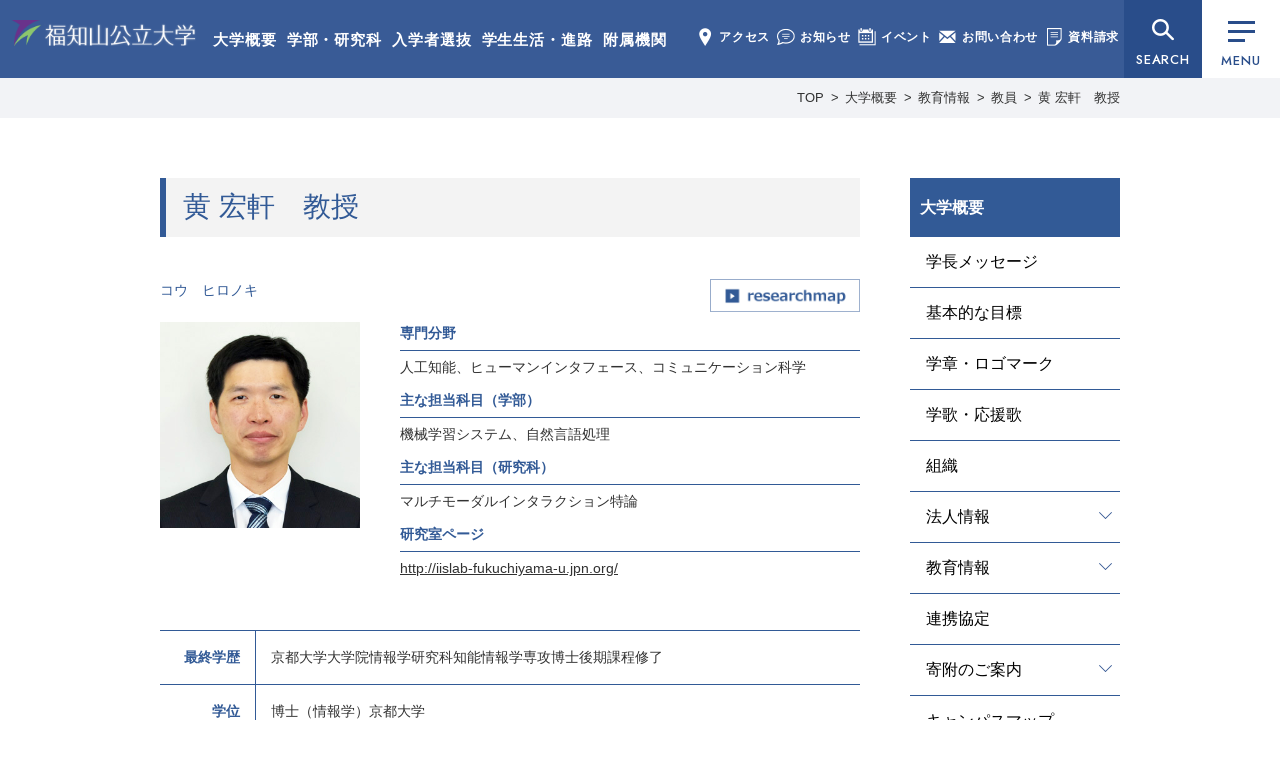

--- FILE ---
content_type: text/html; charset=UTF-8
request_url: https://www.fukuchiyama.ac.jp/about/educational_info/prof/koh/
body_size: 16443
content:
<!doctype html>
<html lang="ja">
<head>
<meta charset="utf-8">
<meta name="format-detection" content="telephone=no">
<meta name="viewport" content="width=1050">
<link rel="shortcut icon" href="https://www.fukuchiyama.ac.jp/img/favicon.ico">
<!-- CSS -->
<link rel="preconnect" href="https://fonts.googleapis.com"><!-- 2023-03-10 追加 -->
<link rel="preconnect" href="https://fonts.gstatic.com" crossorigin><!-- 2023-03-10 追加 -->
<link href="https://fonts.googleapis.com/css2?family=Jost:wght@400;500&display=swap" rel="stylesheet"><!-- 2023-03-10 追加 -->
<link rel="stylesheet" type="text/css" href="https://www.fukuchiyama.ac.jp/css/reset.css">
<link rel="stylesheet" type="text/css" href="https://www.fukuchiyama.ac.jp/css/common.css?1765792611">
<link rel="stylesheet" href="https://www.fukuchiyama.ac.jp/wp-content/themes/fukuchiyama/style.css" />
<link rel="stylesheet" type="text/css" href="https://www.fukuchiyama.ac.jp/css/about.css?1742968672">

<!-- JS -->
<script type="text/javascript" src="https://www.fukuchiyama.ac.jp/js/jquery-3.7.1.min.js"></script>
<script type="text/javascript" src="https://www.fukuchiyama.ac.jp/js/jquery.overflowScroll.js"></script>
<script type="text/javascript" src="https://www.fukuchiyama.ac.jp/js/common.js?202403"></script>
<!--[if lt IE 9]><script src="https://www.fukuchiyama.ac.jp/../js/html5shiv.js"></script><![endif]-->
<script type="text/javascript">
var ua = navigator.userAgent;
if(ua.indexOf('iPhone') > -1 || ua.indexOf('iPod') > -1 || ua.indexOf('Android') > -1){
	document.write('<meta name="viewport" content="width=device-width, initial-scale=1, minimum-scale=1, maximum-scale=1, user-scalable=no">');
	document.write('<meta name="format-detection" content="telephone=no">');
	document.write('<link rel="stylesheet" type="text/css" href="https://www.fukuchiyama.ac.jp/css/sp/common.css?1742524589">');
	document.write('<link rel="stylesheet" type="text/css" href="https://www.fukuchiyama.ac.jp/css/sp/about.css?1728007440">');
}
</script>
<script>
  (function(i,s,o,g,r,a,m){i['GoogleAnalyticsObject']=r;i[r]=i[r]||function(){
  (i[r].q=i[r].q||[]).push(arguments)},i[r].l=1*new Date();a=s.createElement(o),
  m=s.getElementsByTagName(o)[0];a.async=1;a.src=g;m.parentNode.insertBefore(a,m)
  })(window,document,'script','//www.google-analytics.com/analytics.js','ga');

  ga('create', 'UA-71675015-1', 'auto');
  ga('send', 'pageview');

</script>
<meta name='robots' content='index, follow, max-image-preview:large, max-snippet:-1, max-video-preview:-1' />

	<!-- This site is optimized with the Yoast SEO plugin v21.5 - https://yoast.com/wordpress/plugins/seo/ -->
	<title>黄 宏軒　教授 | 福知山公立大学</title>
	<meta name="description" content="コウ　ヒロノキ 専門分野人工知能、ヒューマンインタフェース、コミュニケーション科学 主な担当科目（学部）機械学習システム、自然言語処理" />
	<link rel="canonical" href="https://www.fukuchiyama.ac.jp/about/educational_info/prof/koh/" />
	<meta property="og:locale" content="ja_JP" />
	<meta property="og:type" content="article" />
	<meta property="og:title" content="黄 宏軒　教授 | 福知山公立大学" />
	<meta property="og:description" content="コウ　ヒロノキ 専門分野人工知能、ヒューマンインタフェース、コミュニケーション科学 主な担当科目（学部）機械学習システム、自然言語処理" />
	<meta property="og:url" content="https://www.fukuchiyama.ac.jp/about/educational_info/prof/koh/" />
	<meta property="og:site_name" content="福知山公立大学" />
	<meta property="article:modified_time" content="2024-04-01T00:15:01+00:00" />
	<meta name="twitter:card" content="summary_large_image" />
	<meta name="twitter:label1" content="推定読み取り時間" />
	<meta name="twitter:data1" content="6分" />
	<script type="application/ld+json" class="yoast-schema-graph">{"@context":"https://schema.org","@graph":[{"@type":"WebPage","@id":"https://www.fukuchiyama.ac.jp/about/educational_info/prof/koh/","url":"https://www.fukuchiyama.ac.jp/about/educational_info/prof/koh/","name":"黄 宏軒　教授 | 福知山公立大学","isPartOf":{"@id":"https://www.fukuchiyama.ac.jp/#website"},"datePublished":"2020-03-31T22:39:45+00:00","dateModified":"2024-04-01T00:15:01+00:00","description":"コウ　ヒロノキ 専門分野人工知能、ヒューマンインタフェース、コミュニケーション科学 主な担当科目（学部）機械学習システム、自然言語処理","breadcrumb":{"@id":"https://www.fukuchiyama.ac.jp/about/educational_info/prof/koh/#breadcrumb"},"inLanguage":"ja","potentialAction":[{"@type":"ReadAction","target":["https://www.fukuchiyama.ac.jp/about/educational_info/prof/koh/"]}]},{"@type":"BreadcrumbList","@id":"https://www.fukuchiyama.ac.jp/about/educational_info/prof/koh/#breadcrumb","itemListElement":[{"@type":"ListItem","position":1,"name":"ホーム","item":"https://www.fukuchiyama.ac.jp/"},{"@type":"ListItem","position":2,"name":"大学概要","item":"https://www.fukuchiyama.ac.jp/about/"},{"@type":"ListItem","position":3,"name":"教育情報","item":"https://www.fukuchiyama.ac.jp/about/educational_info/"},{"@type":"ListItem","position":4,"name":"教員","item":"https://www.fukuchiyama.ac.jp/about/educational_info/prof/"},{"@type":"ListItem","position":5,"name":"黄 宏軒　教授"}]},{"@type":"WebSite","@id":"https://www.fukuchiyama.ac.jp/#website","url":"https://www.fukuchiyama.ac.jp/","name":"福知山公立大学","description":"地を究め 知を創る、福知山公立大学の公式ウェブサイト。学部・研究科、学生生活、研究活動、地域連携、入学案内など福公大の情報をご覧いただけます。","potentialAction":[{"@type":"SearchAction","target":{"@type":"EntryPoint","urlTemplate":"https://www.fukuchiyama.ac.jp/?s={search_term_string}"},"query-input":"required name=search_term_string"}],"inLanguage":"ja"}]}</script>
	<!-- / Yoast SEO plugin. -->


<link rel='stylesheet' id='wp-block-library-css' href='https://www.fukuchiyama.ac.jp/wp-includes/css/dist/block-library/style.min.css?ver=6.4.7' type='text/css' media='all' />
<style id='classic-theme-styles-inline-css' type='text/css'>
/*! This file is auto-generated */
.wp-block-button__link{color:#fff;background-color:#32373c;border-radius:9999px;box-shadow:none;text-decoration:none;padding:calc(.667em + 2px) calc(1.333em + 2px);font-size:1.125em}.wp-block-file__button{background:#32373c;color:#fff;text-decoration:none}
</style>
<style id='global-styles-inline-css' type='text/css'>
body{--wp--preset--color--black: #000000;--wp--preset--color--cyan-bluish-gray: #abb8c3;--wp--preset--color--white: #ffffff;--wp--preset--color--pale-pink: #f78da7;--wp--preset--color--vivid-red: #cf2e2e;--wp--preset--color--luminous-vivid-orange: #ff6900;--wp--preset--color--luminous-vivid-amber: #fcb900;--wp--preset--color--light-green-cyan: #7bdcb5;--wp--preset--color--vivid-green-cyan: #00d084;--wp--preset--color--pale-cyan-blue: #8ed1fc;--wp--preset--color--vivid-cyan-blue: #0693e3;--wp--preset--color--vivid-purple: #9b51e0;--wp--preset--gradient--vivid-cyan-blue-to-vivid-purple: linear-gradient(135deg,rgba(6,147,227,1) 0%,rgb(155,81,224) 100%);--wp--preset--gradient--light-green-cyan-to-vivid-green-cyan: linear-gradient(135deg,rgb(122,220,180) 0%,rgb(0,208,130) 100%);--wp--preset--gradient--luminous-vivid-amber-to-luminous-vivid-orange: linear-gradient(135deg,rgba(252,185,0,1) 0%,rgba(255,105,0,1) 100%);--wp--preset--gradient--luminous-vivid-orange-to-vivid-red: linear-gradient(135deg,rgba(255,105,0,1) 0%,rgb(207,46,46) 100%);--wp--preset--gradient--very-light-gray-to-cyan-bluish-gray: linear-gradient(135deg,rgb(238,238,238) 0%,rgb(169,184,195) 100%);--wp--preset--gradient--cool-to-warm-spectrum: linear-gradient(135deg,rgb(74,234,220) 0%,rgb(151,120,209) 20%,rgb(207,42,186) 40%,rgb(238,44,130) 60%,rgb(251,105,98) 80%,rgb(254,248,76) 100%);--wp--preset--gradient--blush-light-purple: linear-gradient(135deg,rgb(255,206,236) 0%,rgb(152,150,240) 100%);--wp--preset--gradient--blush-bordeaux: linear-gradient(135deg,rgb(254,205,165) 0%,rgb(254,45,45) 50%,rgb(107,0,62) 100%);--wp--preset--gradient--luminous-dusk: linear-gradient(135deg,rgb(255,203,112) 0%,rgb(199,81,192) 50%,rgb(65,88,208) 100%);--wp--preset--gradient--pale-ocean: linear-gradient(135deg,rgb(255,245,203) 0%,rgb(182,227,212) 50%,rgb(51,167,181) 100%);--wp--preset--gradient--electric-grass: linear-gradient(135deg,rgb(202,248,128) 0%,rgb(113,206,126) 100%);--wp--preset--gradient--midnight: linear-gradient(135deg,rgb(2,3,129) 0%,rgb(40,116,252) 100%);--wp--preset--font-size--small: 13px;--wp--preset--font-size--medium: 20px;--wp--preset--font-size--large: 36px;--wp--preset--font-size--x-large: 42px;--wp--preset--spacing--20: 0.44rem;--wp--preset--spacing--30: 0.67rem;--wp--preset--spacing--40: 1rem;--wp--preset--spacing--50: 1.5rem;--wp--preset--spacing--60: 2.25rem;--wp--preset--spacing--70: 3.38rem;--wp--preset--spacing--80: 5.06rem;--wp--preset--shadow--natural: 6px 6px 9px rgba(0, 0, 0, 0.2);--wp--preset--shadow--deep: 12px 12px 50px rgba(0, 0, 0, 0.4);--wp--preset--shadow--sharp: 6px 6px 0px rgba(0, 0, 0, 0.2);--wp--preset--shadow--outlined: 6px 6px 0px -3px rgba(255, 255, 255, 1), 6px 6px rgba(0, 0, 0, 1);--wp--preset--shadow--crisp: 6px 6px 0px rgba(0, 0, 0, 1);}:where(.is-layout-flex){gap: 0.5em;}:where(.is-layout-grid){gap: 0.5em;}body .is-layout-flow > .alignleft{float: left;margin-inline-start: 0;margin-inline-end: 2em;}body .is-layout-flow > .alignright{float: right;margin-inline-start: 2em;margin-inline-end: 0;}body .is-layout-flow > .aligncenter{margin-left: auto !important;margin-right: auto !important;}body .is-layout-constrained > .alignleft{float: left;margin-inline-start: 0;margin-inline-end: 2em;}body .is-layout-constrained > .alignright{float: right;margin-inline-start: 2em;margin-inline-end: 0;}body .is-layout-constrained > .aligncenter{margin-left: auto !important;margin-right: auto !important;}body .is-layout-constrained > :where(:not(.alignleft):not(.alignright):not(.alignfull)){max-width: var(--wp--style--global--content-size);margin-left: auto !important;margin-right: auto !important;}body .is-layout-constrained > .alignwide{max-width: var(--wp--style--global--wide-size);}body .is-layout-flex{display: flex;}body .is-layout-flex{flex-wrap: wrap;align-items: center;}body .is-layout-flex > *{margin: 0;}body .is-layout-grid{display: grid;}body .is-layout-grid > *{margin: 0;}:where(.wp-block-columns.is-layout-flex){gap: 2em;}:where(.wp-block-columns.is-layout-grid){gap: 2em;}:where(.wp-block-post-template.is-layout-flex){gap: 1.25em;}:where(.wp-block-post-template.is-layout-grid){gap: 1.25em;}.has-black-color{color: var(--wp--preset--color--black) !important;}.has-cyan-bluish-gray-color{color: var(--wp--preset--color--cyan-bluish-gray) !important;}.has-white-color{color: var(--wp--preset--color--white) !important;}.has-pale-pink-color{color: var(--wp--preset--color--pale-pink) !important;}.has-vivid-red-color{color: var(--wp--preset--color--vivid-red) !important;}.has-luminous-vivid-orange-color{color: var(--wp--preset--color--luminous-vivid-orange) !important;}.has-luminous-vivid-amber-color{color: var(--wp--preset--color--luminous-vivid-amber) !important;}.has-light-green-cyan-color{color: var(--wp--preset--color--light-green-cyan) !important;}.has-vivid-green-cyan-color{color: var(--wp--preset--color--vivid-green-cyan) !important;}.has-pale-cyan-blue-color{color: var(--wp--preset--color--pale-cyan-blue) !important;}.has-vivid-cyan-blue-color{color: var(--wp--preset--color--vivid-cyan-blue) !important;}.has-vivid-purple-color{color: var(--wp--preset--color--vivid-purple) !important;}.has-black-background-color{background-color: var(--wp--preset--color--black) !important;}.has-cyan-bluish-gray-background-color{background-color: var(--wp--preset--color--cyan-bluish-gray) !important;}.has-white-background-color{background-color: var(--wp--preset--color--white) !important;}.has-pale-pink-background-color{background-color: var(--wp--preset--color--pale-pink) !important;}.has-vivid-red-background-color{background-color: var(--wp--preset--color--vivid-red) !important;}.has-luminous-vivid-orange-background-color{background-color: var(--wp--preset--color--luminous-vivid-orange) !important;}.has-luminous-vivid-amber-background-color{background-color: var(--wp--preset--color--luminous-vivid-amber) !important;}.has-light-green-cyan-background-color{background-color: var(--wp--preset--color--light-green-cyan) !important;}.has-vivid-green-cyan-background-color{background-color: var(--wp--preset--color--vivid-green-cyan) !important;}.has-pale-cyan-blue-background-color{background-color: var(--wp--preset--color--pale-cyan-blue) !important;}.has-vivid-cyan-blue-background-color{background-color: var(--wp--preset--color--vivid-cyan-blue) !important;}.has-vivid-purple-background-color{background-color: var(--wp--preset--color--vivid-purple) !important;}.has-black-border-color{border-color: var(--wp--preset--color--black) !important;}.has-cyan-bluish-gray-border-color{border-color: var(--wp--preset--color--cyan-bluish-gray) !important;}.has-white-border-color{border-color: var(--wp--preset--color--white) !important;}.has-pale-pink-border-color{border-color: var(--wp--preset--color--pale-pink) !important;}.has-vivid-red-border-color{border-color: var(--wp--preset--color--vivid-red) !important;}.has-luminous-vivid-orange-border-color{border-color: var(--wp--preset--color--luminous-vivid-orange) !important;}.has-luminous-vivid-amber-border-color{border-color: var(--wp--preset--color--luminous-vivid-amber) !important;}.has-light-green-cyan-border-color{border-color: var(--wp--preset--color--light-green-cyan) !important;}.has-vivid-green-cyan-border-color{border-color: var(--wp--preset--color--vivid-green-cyan) !important;}.has-pale-cyan-blue-border-color{border-color: var(--wp--preset--color--pale-cyan-blue) !important;}.has-vivid-cyan-blue-border-color{border-color: var(--wp--preset--color--vivid-cyan-blue) !important;}.has-vivid-purple-border-color{border-color: var(--wp--preset--color--vivid-purple) !important;}.has-vivid-cyan-blue-to-vivid-purple-gradient-background{background: var(--wp--preset--gradient--vivid-cyan-blue-to-vivid-purple) !important;}.has-light-green-cyan-to-vivid-green-cyan-gradient-background{background: var(--wp--preset--gradient--light-green-cyan-to-vivid-green-cyan) !important;}.has-luminous-vivid-amber-to-luminous-vivid-orange-gradient-background{background: var(--wp--preset--gradient--luminous-vivid-amber-to-luminous-vivid-orange) !important;}.has-luminous-vivid-orange-to-vivid-red-gradient-background{background: var(--wp--preset--gradient--luminous-vivid-orange-to-vivid-red) !important;}.has-very-light-gray-to-cyan-bluish-gray-gradient-background{background: var(--wp--preset--gradient--very-light-gray-to-cyan-bluish-gray) !important;}.has-cool-to-warm-spectrum-gradient-background{background: var(--wp--preset--gradient--cool-to-warm-spectrum) !important;}.has-blush-light-purple-gradient-background{background: var(--wp--preset--gradient--blush-light-purple) !important;}.has-blush-bordeaux-gradient-background{background: var(--wp--preset--gradient--blush-bordeaux) !important;}.has-luminous-dusk-gradient-background{background: var(--wp--preset--gradient--luminous-dusk) !important;}.has-pale-ocean-gradient-background{background: var(--wp--preset--gradient--pale-ocean) !important;}.has-electric-grass-gradient-background{background: var(--wp--preset--gradient--electric-grass) !important;}.has-midnight-gradient-background{background: var(--wp--preset--gradient--midnight) !important;}.has-small-font-size{font-size: var(--wp--preset--font-size--small) !important;}.has-medium-font-size{font-size: var(--wp--preset--font-size--medium) !important;}.has-large-font-size{font-size: var(--wp--preset--font-size--large) !important;}.has-x-large-font-size{font-size: var(--wp--preset--font-size--x-large) !important;}
.wp-block-navigation a:where(:not(.wp-element-button)){color: inherit;}
:where(.wp-block-post-template.is-layout-flex){gap: 1.25em;}:where(.wp-block-post-template.is-layout-grid){gap: 1.25em;}
:where(.wp-block-columns.is-layout-flex){gap: 2em;}:where(.wp-block-columns.is-layout-grid){gap: 2em;}
.wp-block-pullquote{font-size: 1.5em;line-height: 1.6;}
</style>
                <script>
                    var ajaxUrl = 'https://www.fukuchiyama.ac.jp/wp-admin/admin-ajax.php';
                </script>
        </head>
<body class="about" id="koh">
<!-- globalmenu.php -->
<header>
	<div id="logo">
		<a href="https://www.fukuchiyama.ac.jp/">福知山公立大学</a>
	</div>
	<div class="menu1">
		<ul>
			<li><a href="https://www.fukuchiyama.ac.jp/about/">大学概要</a></li>
			<li><a href="https://www.fukuchiyama.ac.jp/faculty/">学部・研究科</a></li>
			<li><a href="https://www.fukuchiyama.ac.jp/for_applicants/">入学者選抜</a></li>
			<li><a href="https://www.fukuchiyama.ac.jp/campus/">学生生活・進路</a></li>
			<li><a href="https://www.fukuchiyama.ac.jp/associated_organization/">附属機関</a></li>
		</ul>
	</div>
	<div class="menu2">
		<ul>
			<li><a href="https://www.fukuchiyama.ac.jp/about/access/"><img src="https://www.fukuchiyama.ac.jp/img/common-menu-access.png" alt="" width="18" height="18">アクセス</a></li>
			<li><a href="https://www.fukuchiyama.ac.jp/news/"><img src="https://www.fukuchiyama.ac.jp/img/common-menu-news.png" alt="" width="18" height="18">お知らせ</a></li>
			<li><a href="https://www.fukuchiyama.ac.jp/event/"><img src="https://www.fukuchiyama.ac.jp/img/common-menu-event.png" alt="" width="18" height="18">イベント</a></li>
			<li><a href="https://www.fukuchiyama.ac.jp/contact/"><img src="https://www.fukuchiyama.ac.jp/img/common-menu-contact.png" alt="" width="18" height="18">お問い合わせ</a></li>
			<li><a href="https://www.fukuchiyama.ac.jp/request/"><img src="https://www.fukuchiyama.ac.jp/img/common-menu-shiryo2.png" alt="" width="18" height="18">資料請求</a></li>
		</ul>
	</div>
	<div id="searchBtn"><button data-menu="all" type="button">SEARCH</button></div>
	<div class="menuBtn"><button class="drawerBtn" data-menu="all" type="button"><div class="btn_bar"><span></span></div>MENU</button></div>
</header>
<div class="spMenuWrap">
	<ul>
		<li><button class="drawerBtn" data-menu="user" type="button"><img src="https://www.fukuchiyama.ac.jp/img/common-menu-user.png" alt="" width="26" height="22">ユーザー別</button></li>
		<li><button class="drawerBtn" data-menu="search" type="button"><img src="https://www.fukuchiyama.ac.jp/img/common-menu-search.png" alt="" width="26" height="22">検索</button></li>
		<li><a href="https://www.fukuchiyama.ac.jp/request/"><img src="https://www.fukuchiyama.ac.jp/img/common-menu-shiryo.png" alt="" width="26" height="22">資料請求</a></li>
		<li><button class="drawerBtn" data-menu="all" type="button"><div class="btn_bar"><span></span></div>メニュー</button></li>
	</ul>
</div>

<div id="searchMenu">
	<section id="menu_search">
		<p class="hd">SEARCH</p>
		<div class="search">
			<form action="https://www.fukuchiyama.ac.jp" method="GET">
				<input type="text" name="s" placeholder="サイト内検索" value="" class="searchTxt" />
				<input type="submit" name="" class="searchBtn" />
			</form>
		</div>   
	</section>
</div>
<div id="drawerMenu">
	<div class="drawerMenu_innerWrap">
		<div class="drawerMenu_inner">
			<div id="logo">
				<a href="https://www.fukuchiyama.ac.jp/">福知山公立大学</a>
			</div>
			<button id="closeBtn"></button>
			<div>
				<section id="menu_nav">
					<ul>
<li class="page_item page-item-6 page_item_has_children current_page_ancestor"><a href="https://www.fukuchiyama.ac.jp/about/">大学概要</a><button class="acbtn"><span>開閉</span></button><ul class='children'><li class="page_item page-item-19"><a href="https://www.fukuchiyama.ac.jp/about/messages/">学長メッセージ</a></li><li class="page_item page-item-21"><a href="https://www.fukuchiyama.ac.jp/about/characteristics/">基本的な目標</a></li><li class="page_item page-item-311"><a href="https://www.fukuchiyama.ac.jp/about/logopolicy/">学章・ロゴマーク</a></li><li class="page_item page-item-6428"><a href="https://www.fukuchiyama.ac.jp/about/song/">学歌・応援歌</a></li><li class="page_item page-item-309"><a href="https://www.fukuchiyama.ac.jp/about/organization/">組織</a></li><li class="page_item page-item-418 page_item_has_children"><a href="https://www.fukuchiyama.ac.jp/about/information/">法人情報</a><button class="acbtn"><span>開閉</span></button><ul class='children'><li class="page_item page-item-1228"><a href="https://www.fukuchiyama.ac.jp/about/information/information04/">役員・委員名簿</a></li><li class="page_item page-item-16146"><a href="https://www.fukuchiyama.ac.jp/about/information/information16/">定款・業務方法書</a></li><li class="page_item page-item-1438"><a href="https://www.fukuchiyama.ac.jp/about/information/information05/">理事会・経営審議会・教育研究審議会</a></li><li class="page_item page-item-2457"><a href="https://www.fukuchiyama.ac.jp/about/information/information11/">中期目標・中期計画・年度計画・業務実績</a></li><li class="page_item page-item-14046"><a href="https://www.fukuchiyama.ac.jp/about/information/information15/">将来構想・方針</a></li><li class="page_item page-item-1683"><a href="https://www.fukuchiyama.ac.jp/about/information/information06/">財務情報</a></li><li class="page_item page-item-533"><a href="https://www.fukuchiyama.ac.jp/about/information/information02/">規程</a></li><li class="page_item page-item-44878"><a href="https://www.fukuchiyama.ac.jp/about/information/information18/">一般事業主行動計画</a></li><li class="page_item page-item-12453"><a href="https://www.fukuchiyama.ac.jp/about/information/information13/">設置認可・届出</a></li><li class="page_item page-item-9058"><a href="https://www.fukuchiyama.ac.jp/about/information/information12/">公立化に関するデータ</a></li><li class="page_item page-item-2464"><a href="https://www.fukuchiyama.ac.jp/about/information/information09/">内部質保証</a></li><li class="page_item page-item-1050"><a href="https://www.fukuchiyama.ac.jp/about/information/information03/">研究不正防止</a></li><li class="page_item page-item-13830"><a href="https://www.fukuchiyama.ac.jp/about/information/information14/">公益通報</a></li><li class="page_item page-item-41038"><a href="https://www.fukuchiyama.ac.jp/about/information/information17/">災害時対応・BCP</a></li><li class="page_item"><a href="https://www.fukuchiyama.ac.jp/news/category/category03/">入札・公募</a></li></ul></li><li class="page_item page-item-2462 page_item_has_children current_page_ancestor"><a href="https://www.fukuchiyama.ac.jp/about/educational_info/">教育情報</a><button class="acbtn"><span>開閉</span></button><ul class='children'><li class="page_item page-item-2466"><a href="https://www.fukuchiyama.ac.jp/about/educational_info/educational_information/">教育情報の公表</a></li><li class="page_item page-item-2468"><a href="https://www.fukuchiyama.ac.jp/about/educational_info/number_prof/">教員数</a></li><li class="page_item page-item-1230"><a href="https://www.fukuchiyama.ac.jp/about/educational_info/prof-list/">教員等紹介</a></li><li class="page_item page-item-2470"><a href="https://www.fukuchiyama.ac.jp/about/educational_info/number_student/">学生数</a></li><li class="page_item page-item-2472"><a href="https://www.fukuchiyama.ac.jp/about/educational_info/number_graduate/">進学者数及び就職者数</a></li></ul></li><li class="page_item page-item-19310"><a href="https://www.fukuchiyama.ac.jp/about/agreement/">連携協定</a></li><li class="page_item page-item-4137 page_item_has_children"><a href="https://www.fukuchiyama.ac.jp/about/donation_info/">寄附のご案内</a><button class="acbtn"><span>開閉</span></button><ul class='children'><li class="page_item page-item-1849"><a href="https://www.fukuchiyama.ac.jp/about/donation_info/donation/">寄附のご案内</a></li><li class="page_item page-item-4140"><a href="https://www.fukuchiyama.ac.jp/about/donation_info/donators/">寄附者ご芳名</a></li><li class="page_item page-item-7703"><a href="https://www.fukuchiyama.ac.jp/about/donation_info/furuhon/">リサイクル募金のご案内</a></li></ul></li><li class="page_item page-item-2479"><a href="https://www.fukuchiyama.ac.jp/about/campus_map/">キャンパスマップ</a></li><li class="page_item page-item-313"><a href="https://www.fukuchiyama.ac.jp/about/access/">アクセス</a></li><li class="page_item page-item-11728 page_item_has_children"><a href="https://www.fukuchiyama.ac.jp/about/public/">広報活動</a><button class="acbtn"><span>開閉</span></button><ul class='children'><li class="page_item page-item-3552"><a href="https://www.fukuchiyama.ac.jp/about/public/name_use/">名義使用申請</a></li><li class="page_item page-item-25818"><a href="https://www.fukuchiyama.ac.jp/about/public/media/">取材・撮影申請</a></li><li class="page_item page-item-10977"><a href="https://www.fukuchiyama.ac.jp/about/public/press/">広報誌・大学概要</a></li><li class="page_item page-item-4934"><a href="https://www.fukuchiyama.ac.jp/about/public/movie/">大学紹介動画</a></li><li class="page_item page-item-25815"><a href="https://www.fukuchiyama.ac.jp/about/public/sns/">SNS公式アカウント一覧</a></li></ul></li></ul></li><li class="page_item page-item-33 page_item_has_children"><a href="https://www.fukuchiyama.ac.jp/faculty/">学部・研究科</a><button class="acbtn"><span>開閉</span></button><ul class='children'><li class="page_item page-item-10662"><a href="https://www.fukuchiyama.ac.jp/faculty/faculty01/" class="subject subject1">地域経営学部</a></li><li class="page_item page-item-1688"><a href="https://www.fukuchiyama.ac.jp/faculty/policy/">目的と三つのポリシー</a></li><li class="page_item"><a href="https://www.fukuchiyama.ac.jp/about/educational_info/prof-list/#faculty01">教員等紹介</a></li><li class="page_item page-item-2474"><a href="https://www.fukuchiyama.ac.jp/faculty/syllabus/">講義概要</a></li><li class="page_item page-item-7336"><a href="https://www.fukuchiyama.ac.jp/faculty/practice/">地域協働型教育研究</a></li><li class="page_item page-item-6750"><a href="https://www.fukuchiyama.ac.jp/faculty/qualification/">資格取得</a></li><li class="page_item page-item-8432"><a href="https://www.fukuchiyama.ac.jp/faculty/faculty02/" class="subject subject2">情報学部</a></li><li class="page_item page-item-10654"><a href="https://www.fukuchiyama.ac.jp/faculty/policy02/">目的と三つのポリシー</a></li><li class="page_item"><a href="https://www.fukuchiyama.ac.jp/about/educational_info/prof-list/#faculty02">教員等紹介</a></li><li class="page_item page-item-11747"><a href="https://www.fukuchiyama.ac.jp/faculty/syllabus02/">講義概要</a></li><li class="page_item page-item-29587"><a href="https://www.fukuchiyama.ac.jp/faculty/graduate/" class="subject subject3">大学院地域情報学研究科</a></li><li class="page_item page-item-29591"><a href="https://www.fukuchiyama.ac.jp/faculty/gs_policy/">目的と三つのポリシー</a></li><li class="page_item page-item-29593"><a href="https://www.fukuchiyama.ac.jp/faculty/gs_list/">教員等紹介</a></li><li class="page_item page-item-35459"><a href="https://www.fukuchiyama.ac.jp/faculty/gs_syllabus/">講義概要</a></li><li class="page_item page-item-37432"><a href="https://www.fukuchiyama.ac.jp/faculty/gs_evaluation/">修士学位評価基準</a></li><li class="page_item page-item-39493"><a href="https://www.fukuchiyama.ac.jp/faculty/gs_long_term/">⾧期履修制度</a></li><li class="page_item page-item-38598"><a href="https://www.fukuchiyama.ac.jp/faculty/gs_interview/">大学院生インタビュー</a></li><li class="page_item page-item-46612"><a href="https://www.fukuchiyama.ac.jp/faculty/kyoshoku/" class="subject subject4">教職課程</a></li></ul></li><li class="page_item page-item-35 page_item_has_children"><a href="https://www.fukuchiyama.ac.jp/for_applicants/">入学者選抜情報</a><button class="acbtn"><span>開閉</span></button><ul class='children'><li class="page_item page-item-1119 page_item_has_children"><a href="https://www.fukuchiyama.ac.jp/admission/examination/">学部別選抜情報</a><button class="acbtn"><span>開閉</span></button><ul class='children'><li class="page_item page-item-1315"><a href="https://www.fukuchiyama.ac.jp/admission/examination/admissionpolicy/">アドミッション・ポリシー（地域経営学部）</a></li><li class="page_item page-item-9333"><a href="https://www.fukuchiyama.ac.jp/admission/examination/result/">入試結果（地域経営学部）</a></li><li class="page_item page-item-9652"><a href="https://www.fukuchiyama.ac.jp/admission/examination/admissionpolicy02/">アドミッション・ポリシー（情報学部）</a></li><li class="page_item page-item-12014"><a href="https://www.fukuchiyama.ac.jp/admission/examination/result02/">入試結果（情報学部）</a></li></ul></li><li class="page_item page-item-9974"><a href="https://www.fukuchiyama.ac.jp/admission/webentry/">Web出願・出願書類</a></li><li class="page_item page-item-1121"><a href="https://www.fukuchiyama.ac.jp/admission/examination06/">選抜概要・選抜要項・学生募集要項</a></li><li class="page_item page-item-5508"><a href="https://www.fukuchiyama.ac.jp/admission/decline/">入学辞退届</a></li><li class="page_item page-item-21643"><a href="https://www.fukuchiyama.ac.jp/admission/support/">受験上の配慮について</a></li><li class="page_item page-item-12026"><a href="https://www.fukuchiyama.ac.jp/admission/results_disclosure/">成績開示</a></li><li class="page_item page-item-10419"><a href="https://www.fukuchiyama.ac.jp/admission/notice/">入学者選抜に関する予告</a></li><li class="page_item page-item-1112"><a href="https://www.fukuchiyama.ac.jp/admission/opencampus/">オープンキャンパス</a></li><li class="page_item page-item-12029"><a href="https://www.fukuchiyama.ac.jp/admission/online_consultation/">オンライン個別相談</a></li><li class="page_item page-item-1110"><a href="https://www.fukuchiyama.ac.jp/admission/guidence/">2025年度 会場型相談会</a></li><li class="page_item page-item-22236"><a href="https://www.fukuchiyama.ac.jp/admission/kengaku/">個別大学見学</a></li><li class="page_item page-item-1317"><a href="https://www.fukuchiyama.ac.jp/admission/teacher/">2025年度 福知山公立大学教員対象説明会（※2025年度分は終了しました）</a></li><li class="page_item page-item-1108"><a href="https://www.fukuchiyama.ac.jp/admission/line/">入試広報用LINE</a></li></ul></li><li class="page_item page-item-37 page_item_has_children"><a href="https://www.fukuchiyama.ac.jp/campus/">学生生活・進路</a><button class="acbtn"><span>開閉</span></button><ul class='children'><li class="page_item page-item-319 page_item_has_children"><a href="https://www.fukuchiyama.ac.jp/campus/student_life/">学生生活</a><button class="acbtn"><span>開閉</span></button><ul class='children'><li class="page_item page-item-321"><a href="https://www.fukuchiyama.ac.jp/campus/student_life/student_life01/">こんな時どうすれば？</a></li><li class="page_item page-item-378"><a href="https://www.fukuchiyama.ac.jp/campus/student_life/student_life02/">大学からの連絡</a></li><li class="page_item page-item-376"><a href="https://www.fukuchiyama.ac.jp/campus/student_life/student_life03/">ルールとマナー</a></li><li class="page_item page-item-374"><a href="https://www.fukuchiyama.ac.jp/campus/student_life/student_life04/">自動車・バイク・自転車通学</a></li><li class="page_item page-item-372"><a href="https://www.fukuchiyama.ac.jp/campus/student_life/student_life05/">アルバイト</a></li><li class="page_item page-item-370"><a href="https://www.fukuchiyama.ac.jp/campus/student_life/student_life06/">授業</a></li><li class="page_item page-item-368"><a href="https://www.fukuchiyama.ac.jp/campus/student_life/student_life07/">一人暮らしについて</a></li><li class="page_item page-item-366"><a href="https://www.fukuchiyama.ac.jp/campus/student_life/student_life08/">学生相談</a></li><li class="page_item page-item-20662"><a href="https://www.fukuchiyama.ac.jp/campus/student_life/student_life13/">ハラスメント防止への取り組み</a></li><li class="page_item page-item-35741"><a href="https://www.fukuchiyama.ac.jp/campus/student_life/student_life14/">修学上の合理的配慮の申請について</a></li><li class="page_item page-item-364"><a href="https://www.fukuchiyama.ac.jp/campus/student_life/student_life09/">課外活動</a></li><li class="page_item page-item-362"><a href="https://www.fukuchiyama.ac.jp/campus/student_life/student_life10/">緊急災害時の備え</a></li><li class="page_item page-item-360"><a href="https://www.fukuchiyama.ac.jp/campus/student_life/student_life11/">遺失物・拾得物</a></li><li class="page_item page-item-332"><a href="https://www.fukuchiyama.ac.jp/campus/student_life/student_life12/">施設・設備の利用</a></li><li class="page_item page-item-342"><a href="https://www.fukuchiyama.ac.jp/campus/student_life/documents05/">学生教育研究災害傷害保険</a></li><li class="page_item page-item-45358"><a href="https://www.fukuchiyama.ac.jp/campus/student_life/nini_hoken/">任意保険</a></li></ul></li><li class="page_item page-item-358 page_item_has_children"><a href="https://www.fukuchiyama.ac.jp/campus/expenses/">学費・奨学金</a><button class="acbtn"><span>開閉</span></button><ul class='children'><li class="page_item page-item-356"><a href="https://www.fukuchiyama.ac.jp/campus/expenses/expenses01/">学納金（授業料及び実践教育実習費）</a></li><li class="page_item page-item-31132 page_item_has_children"><a href="https://www.fukuchiyama.ac.jp/campus/expenses/support_system/">奨学金等の支援制度</a><button class="acbtn"><span>開閉</span></button><ul class='children'><li class="page_item page-item-31134"><a href="https://www.fukuchiyama.ac.jp/campus/expenses/support_system/scholarship/">奨学金および授業料減免制度（学部生向け）</a></li><li class="page_item page-item-31141"><a href="https://www.fukuchiyama.ac.jp/campus/expenses/support_system/gs_scholarship/">奨学金および入学料免除制度（大学院生向け）</a></li></ul></li></ul></li><li class="page_item page-item-1226"><a href="https://www.fukuchiyama.ac.jp/campus/calendar/">学年暦</a></li><li class="page_item page-item-352 page_item_has_children"><a href="https://www.fukuchiyama.ac.jp/campus/documents/">証明書等について</a><button class="acbtn"><span>開閉</span></button><ul class='children'><li class="page_item page-item-346"><a href="https://www.fukuchiyama.ac.jp/campus/documents/documents03/">学割</a></li><li class="page_item page-item-350"><a href="https://www.fukuchiyama.ac.jp/campus/documents/documents01/">学生証</a></li><li class="page_item page-item-348"><a href="https://www.fukuchiyama.ac.jp/campus/documents/documents02/">証明書</a></li><li class="page_item page-item-344"><a href="https://www.fukuchiyama.ac.jp/campus/documents/documents04/">通学定期</a></li></ul></li><li class="page_item page-item-340 page_item_has_children"><a href="https://www.fukuchiyama.ac.jp/campus/changes/">変更・手続きについて</a><button class="acbtn"><span>開閉</span></button><ul class='children'><li class="page_item page-item-338"><a href="https://www.fukuchiyama.ac.jp/campus/changes/changes01/">住所等の変更</a></li><li class="page_item page-item-336"><a href="https://www.fukuchiyama.ac.jp/campus/changes/changes02/">学籍異動</a></li></ul></li><li class="page_item page-item-326 page_item_has_children"><a href="https://www.fukuchiyama.ac.jp/campus/job_information/">就職支援</a><button class="acbtn"><span>開閉</span></button><ul class='children'><li class="page_item page-item-3757"><a href="https://www.fukuchiyama.ac.jp/campus/job_information/job_information01/">就職支援</a></li><li class="page_item page-item-16569"><a href="https://www.fukuchiyama.ac.jp/campus/job_information/job_information03/">就職・進路データ</a></li><li class="page_item page-item-3758"><a href="https://www.fukuchiyama.ac.jp/campus/job_information/job_information02/">福知山公立大学求人検索システム「キャリタスUC」</a></li></ul></li><li class="page_item page-item-24646"><a href="https://www.fukuchiyama.ac.jp/campus/student_project/">STL助成金</a></li><li class="page_item page-item-323"><a href="https://www.fukuchiyama.ac.jp/campus/alumni/">学友会</a></li><li class="page_item page-item-4824"><a href="https://www.fukuchiyama.ac.jp/campus/club_activity/">公認サークル・公認学生団体</a></li><li class="page_item page-item-28128"><a href="https://www.fukuchiyama.ac.jp/campus/festival/">大学祭【福桔祭（ふっきさい）】</a></li><li class="page_item page-item-6620"><a href="https://www.fukuchiyama.ac.jp/campus/interview/">在学生インタビュー</a></li></ul></li><li class="page_item page-item-421 page_item_has_children"><a href="https://www.fukuchiyama.ac.jp/associated_organization/">附属機関</a><button class="acbtn"><span>開閉</span></button><ul class='children'><li class="page_item page-item-441 page_item_has_children"><a href="https://www.fukuchiyama.ac.jp/associated_organization/media_center/">メディアセンター</a><button class="acbtn"><span>開閉</span></button><ul class='children'><li class="page_item page-item-439"><a href="https://www.fukuchiyama.ac.jp/associated_organization/media_center/media_center01/">メディアセンターについて</a></li><li class="page_item page-item-437"><a href="https://www.fukuchiyama.ac.jp/associated_organization/media_center/media_center02/">フロアガイド</a></li><li class="page_item page-item-435"><a href="https://www.fukuchiyama.ac.jp/associated_organization/media_center/media_center03/">開館カレンダー</a></li><li class="page_item page-item-433"><a href="https://www.fukuchiyama.ac.jp/associated_organization/media_center/media_center04/">配架資料</a></li><li class="page_item page-item-1322"><a href="https://www.fukuchiyama.ac.jp/associated_organization/media_center/media_center09/">蔵書検索</a></li><li class="page_item page-item-431"><a href="https://www.fukuchiyama.ac.jp/associated_organization/media_center/media_center05/">利用案内</a></li><li class="page_item page-item-429"><a href="https://www.fukuchiyama.ac.jp/associated_organization/media_center/media_center06/">学外の方の利用について</a></li><li class="page_item page-item-427"><a href="https://www.fukuchiyama.ac.jp/associated_organization/media_center/media_center07/">学外の資料・文献を探す</a></li><li class="page_item page-item-425"><a href="https://www.fukuchiyama.ac.jp/associated_organization/media_center/media_center08/">オンラインデータベース・電子ジャーナルについて</a></li></ul></li><li class="page_item"><a href="https://www.fukuchiyama.ac.jp/kitare/" target="_blank" rel="noopener">北近畿地域連携機構</a></li><li class="page_item"><a href="https://www.fukuchiyama.ac.jp/institutions/bosai/" target="_blank" rel="noopener">地域防災研究センター</a></li><li class="page_item"><a href="http://global-fukuchiyama-u.jpn.org/" target="_blank" rel="noopener">国際センター</a></li><li class="page_item"><a href="https://www.fukuchiyama.ac.jp/institutions/mdsc/" target="_blank" rel="noopener">数理・データサイエンスセンター</a></li></ul></li>
					</ul>
				</section>
				
				<section id="menu_sns">
					<div class="inner">
						<p class="hd">SNS公式アカウント</p>
						<div class="list">
							<ul>
								<li>
									<a href="https://www.facebook.com/UnivFukuchiyama/" target="_blank" rel="noopener noreferrer">
										<img src="https://www.fukuchiyama.ac.jp/img/sns_facebook.png" width="32" height="32" alt="FaceBook">
									</a>
								</li>
								<li>
									<a href="https://twitter.com/univfukuchiyama" target="_blank" rel="noopener noreferrer">
										<img src="https://www.fukuchiyama.ac.jp/img/sns_x.png" width="32" height="32" alt="X">
									</a>
								</li>
								<li>
									<a href="https://www.instagram.com/univfukuchiyama/?hl=ja" target="_blank" rel="noopener noreferrer">
										<img src="https://www.fukuchiyama.ac.jp/img/sns_instagram.png" width="32" height="32" alt="Instagram">
									</a>
								</li>
								<li></li>
								<li>
									<a href="https://www.youtube.com/c/UnivFukuchiyama" target="_blank" rel="noopener noreferrer">
										<img src="https://www.fukuchiyama.ac.jp/img/sns_youtube.png" width="32" height="32" alt="YouTube">
									</a>
								</li>
								<li>
									<a href="https://lin.ee/iPOfosU" target="_blank" rel="noopener noreferrer">
										<img src="https://www.fukuchiyama.ac.jp/img/sns_line.png" width="32" height="32" alt="LINE"><span>イベント<br>情報配信</span>
									</a>
								</li>
								<li>
									<a href="https://page.line.me/177fmzoh?openQrModal=true" target="_blank" rel="noopener noreferrer">
										<img src="https://www.fukuchiyama.ac.jp/img/sns_line.png" width="32" height="32" alt="LINE"><span>入試情報</span>
									</a>
								</li>
							</ul>
						</div>
					</div>
				</section>
				
				<section id="menu_navsub" class="pcCont">
					<table class="list">
						<tbody>
							<tr>
								<td><a href="https://www.fukuchiyama.ac.jp/news/">お知らせ</a></td>
								<td><a href="https://www.fukuchiyama.ac.jp/event/">イベント</a></td>
								<td><a href="https://www.fukuchiyama.ac.jp/report/">活動報告</a></td>
							</tr>
							<tr>
								<td><a href="https://www.fukuchiyama.ac.jp/contact/">お問い合わせ</a></td>
								<td><a href="https://www.fukuchiyama.ac.jp/request/">資料請求</a></td>
							</tr>
						</tbody>
					</table>
				</section>
			</div>
			<div>
				<section id="menu_search">
					<p class="hd">SEARCH</p>
					<div class="search">
						<form action="https://www.fukuchiyama.ac.jp" method="GET">
							<input type="text" name="s" placeholder="サイト内検索" value="" class="searchTxt" />
							<input type="submit" name="" class="searchBtn" />
						</form>
					</div>   
				</section>
				
				<section id="menu_pickup">
					<p class="hd">PICK UP</p>
					<div class="list">
						<ul>
							<li><a href="https://www.fukuchiyama.ac.jp/campus/student_life/student_life07/">一人暮らし</a></li>
							<li><a href="https://www.fukuchiyama.ac.jp/campus/expenses/expenses01/">学納金</a></li>
							<li><a href="https://www.fukuchiyama.ac.jp/campus/job_information/job_information01/">就職支援</a></li>
							<li><a href="https://www.fukuchiyama.ac.jp/campus/club_activity/">サークル活動</a></li>
							<li><a href="https://www.fukuchiyama.ac.jp/campus/student_project/">STL助成金</a></li>
							<li><a href="https://www.fukuchiyama.ac.jp/about/educational_info/prof-list/">教員紹介</a></li>
							<li><a href="https://www.fukuchiyama.ac.jp/for_applicants/visiting_lecture/">出張講義</a></li>
							<li><a href="https://www.fukuchiyama.ac.jp/admission/opencampus/">オープンキャンパス</a></li>
						</ul>
					</div>
				</section>
				
				<section id="menu_navsub" class="spCont">
					<div class="list">
						<ul>
							<li><a href="https://www.fukuchiyama.ac.jp/news/">お知らせ</a></li>
							<li><a href="https://www.fukuchiyama.ac.jp/event/">イベント</a></li>
							<li><a href="https://www.fukuchiyama.ac.jp/report/">活動報告</a></li>
							<li></li>
							<li><a href="https://www.fukuchiyama.ac.jp/contact/">お問い合わせ</a></li>
							<li><a href="https://www.fukuchiyama.ac.jp/request/">資料請求</a></li>
						</ul>
					</div>
				</section>
				
				<section id="menu_user">
					<p class="hd">ユーザー別MENU</p>
					<div class="list">
						<ul>
							<li><a href="https://www.fukuchiyama.ac.jp/for_applicants/">受験生の皆様へ</a></li>
							<li><a href="https://www.fukuchiyama.ac.jp/for_students/">在学生の皆様へ</a></li>
							<li><a href="https://www.fukuchiyama.ac.jp/for_parents/">父母等の皆様へ</a></li>
							<li><a href="https://www.fukuchiyama.ac.jp/for_alumni/">卒業生の皆様へ</a></li>
							<li><a href="https://www.fukuchiyama.ac.jp/for_region/">地域・企業の方々へ</a></li>
						</ul>
					</div>
				</section>
				
				<section id="menu_sub_lang">
					<ul>
						<li><a href="https://www.fukuchiyama.ac.jp/english/">English</a></li>
						<li><a href="https://www.fukuchiyama.ac.jp/simplified-chinese/">中文簡体</a></li>
						<li><a href="https://www.fukuchiyama.ac.jp/traditional-chinese/">中文繁体</a></li>
					</ul>
				</section>

				<section id="menu_sub_other">
					<ul>
						<li><a href="https://www.fukuchiyama.ac.jp/privacy/">個人情報保護について</a></li>
						<li><a href="https://www.fukuchiyama.ac.jp/terms/">サイトについて</a></li>
						<li><a href="https://www.fukuchiyama.ac.jp/sitemap/">サイトマップ</a></li>
					</ul>
				</section>
				
				<p class="copyright">Copyright &copy; The University of Fukuchiyama. All Rights Reserved.</p>
			</div>
		</div>
	</div>
</div>
<!-- /globalmenu.php -->

<div id="container">
		<ul class="pankuzu">
			<li class="top"><a href="https://www.fukuchiyama.ac.jp">TOP</a></li>
			<li><a href="https://www.fukuchiyama.ac.jp/about/">大学概要</a></li><li><a href="https://www.fukuchiyama.ac.jp/about/educational_info/">教育情報</a></li><li>教員</li><li>黄 宏軒　教授</li>		</ul>
	<section id="main">
		<section class="contents">

<h2>黄 宏軒　教授</h2>
    <div class="block" id="prof-page">
		<div class="box-kana">
		    <p class="kana">コウ　ヒロノキ</p>
	        <a class="ro" href="https://researchmap.jp/koh_" target="_blank" rel="noopener noreferrer"><img decoding="async" src="/img/faculty/prof/researchmap.png" alt="researchmap"></a>        
        </div>
        <div class="box01">
            	<img decoding="async" src="/img/faculty/prof/prof_koh.jpg" width="200" alt="黄 宏軒　教授">
                <dl style="height:auto;">
                	<dt>専門分野</dt><dd>人工知能、ヒューマンインタフェース、コミュニケーション科学</dd>
                	<dt>主な担当科目（学部）</dt><dd>機械学習システム、自然言語処理</dd>
                	<dt>主な担当科目（研究科）</dt><dd>マルチモーダルインタラクション特論</dd>
                        <dt>研究室ページ</dt><dd><a href="http://iislab-fukuchiyama-u.jpn.org/" target="_blank" rel="noopener noreferrer">http://iislab-fukuchiyama-u.jpn.org/</a></dd>
                </dl>
        </div>
        <div class="box-tbl">
                <table>
                	<tbody>
                		<tr>
                			<th>最終学歴</th><td>京都大学大学院情報学研究科知能情報学専攻博士後期課程修了</td>
                		</tr>
                		<tr>
							<th>学位</th><td>博士（情報学）京都大学</td>
						</tr>
                	</tbody>
                </table>
                <table>
                	<tbody>
                		<tr>
                			<th>自己紹介</th><td>台湾台北市生まれ。1998年国立政治大学理学部情報科学科、2000年国立台湾大学大学院情報工学研究科をそれぞれ卒業し、2年間馬祖島での兵役を終えて2002年に来日。2009年京都大学情報学研究科知能情報学専攻博士後期課程修了、博士（情報学）。同年成蹊大学理工学部情報科学科科研費特別研究員。2010年より立命館大学情報理工学部情報コミュニケーション学科助教、2013年同准教授。2018年より国立研究開発法人理化学研究所革新知能統合研究センター「人とAI のコミュニケーションチーム」研究員。2020年より現職。人工知能、ヒューマンインタフェース、コミュニケーション科学の研究に従事。趣味は写真と登山。2011年より日本山岳写真協会会員、2015年に新人賞を受賞。13年間掛けて2017年に日本百名山を完登。人生の半分近くを日本で過ごし、そのほとんどは京都で。北部の方はこれまであまり来ることがありませんでしたが、縁があってこちらの大学に着任することになり大変嬉しいです。これからは地域に貢献できる人材を育てて研究の方も地域の方々と様々な課題に取り組んでいければと思います。</td>
                		</tr>
                	</tbody>
                </table>
        </div>
        <div class="box-zayu">
        	    <dl>
                	<dt>座右の銘</dt><dd>明日死ぬかのように生きろ。永遠に生きるが如く学べ。<br>為せば成る、為さねば成らぬ何事も</dd>
                </dl>
        </div>
        <div class="box-tbl">
                <table>
                	<tbody>
                		<tr>
                			<th>研究の<br/>キーワード</th><td>擬人化会話エージェント、ソーシャルロボティクス、マルチモーダルインタラクション、社会的信号処理、対話システム、機械学習、深層学習、ヒューマンコンピュータインタラクション、 人工知能、ヒューマンインタフェース、コミュニケーション科学</td>
                		</tr>
                		<tr>
							<th>研究の概要</th>
							<td>かつてイギリスのコンピュータ科学者、アラン・チューリングが提唱したように、機械を知的であると判断するには、その機械が人間と区別の付かないほど他の人間とコミュニケーションが取れる条件が挙げられています。私の研究はまさにそういう機械の実現を夢見ています。そのために、人間同士の対面コミュニケーションとはどういう仕組みで成り立っているかを分析し、機械学習などを用いてその法則性を見つけて知的アニメーションキャラクタやロボットに取り入れます。言葉、そして，表情や身振り手振りを通じて人間と会話ができるようにします。また、こうした知的機械を開発することで、人間の知性とはどういうものかを探求していきたいと思っています。具体的な研究テーマは、言語・非言語の会話分析、機械学習によるモデル化、マルチモーダル対話システム、人間の感情・行動の計測・認識、人間・機械のインタラクションデザイン・分析・評価などが含まれています。</td>
						</tr>
                		<tr>
							<th>研究テーマ</th>
							<td class="square"><ul>
							<li>グループ会話におけるコミュニケーション能力向上の支援</li>
							<li>教員志望者の指導訓練のための仮想学級システム</li>
							<li>非母語話者のコミュニケーション支援</li>
							<li>高齢者のための擬人化傾聴エージェント</li>
							<li>機械学習、特に深層学習による人間のマルチモーダル状態・行動推定と会話エージェント・対話ロボットのマルチモーダル行動生成</li>
                                                        <li>その他の人工知能、機械学習技術による問題解決</li>
							</ul></td>
						</tr>
                	</tbody>
                </table>
        </div>        
        <div class="box-tbl">
                <table>
                	<tbody>
                		<tr>
                			<th>所属学会</th><td>人工知能学会、ヒューマンインタフェース学会、電子情報通信学会、情報処理学会、日本バーチャルリアリティ学会、Association for Computing Machinery (ACM)、Taiwanese Association for Artificial Intelligence (TAAI)</td>
                		</tr>                		
                		<tr>
							<th>研究シーズ<span>（相談可能な領域）</span></th><td class="square">
							人工知能、人間の状態・行動の検出、会話エージェント・対話ロボットの応用、機械学習(深層学習)</td>
						</tr>
                	</tbody>
                </table>
        </div>        
        <div class="box-bottom">
        	<img decoding="async" src="/img/faculty/prof/title.png" width="334" alt="こんなことで地域のお役に立ちたい！">
        	<div class="txt-area">
        		<p>人と機械のインタラクションをテーマにしながら、研究室内だけの研究がほとんどでした。今後は、実際に地域の人々と関わり完成度を高めて現場で使えるものにしていきたいと思います。これまでに仮想学級による教育支援や高齢者向けの擬人化傾聴エージェントなどの応用研究を取り組んできているので、地域の関係機関や施設などとの連携を図る他、学生プロジェクトのフィールドワークにもしたいと思います。これらの課題に限らず、人工知能、会話エージェント・対話ロボット、機械学習などの応用分野についても意欲的ですので、いろいろご相談いただけたら嬉しいです。</p>
        	</div>        
        </div>
    <div class="prof_list ro"><a href="/about/educational_info/prof-list/">教員一覧へ戻る</a></div>
    </div>		</section>
		<!--/contents-->
		<section class="side">
<p class="title"><a href="https://www.fukuchiyama.ac.jp/about/">大学概要</a></p>
<ul class="children">
<li class="page_item page-item-19"><a href="https://www.fukuchiyama.ac.jp/about/messages/">学長メッセージ</a></li><li class="page_item page-item-21"><a href="https://www.fukuchiyama.ac.jp/about/characteristics/">基本的な目標</a></li><li class="page_item page-item-311"><a href="https://www.fukuchiyama.ac.jp/about/logopolicy/">学章・ロゴマーク</a></li><li class="page_item page-item-6428"><a href="https://www.fukuchiyama.ac.jp/about/song/">学歌・応援歌</a></li><li class="page_item page-item-309"><a href="https://www.fukuchiyama.ac.jp/about/organization/">組織</a></li><li class="page_item page-item-418 page_item_has_children"><a href="https://www.fukuchiyama.ac.jp/about/information/">法人情報</a><button class="acbtn"><span>開閉</span></button><ul class='children'><li class="page_item page-item-1228"><a href="https://www.fukuchiyama.ac.jp/about/information/information04/">役員・委員名簿</a></li><li class="page_item page-item-16146"><a href="https://www.fukuchiyama.ac.jp/about/information/information16/">定款・業務方法書</a></li><li class="page_item page-item-1438"><a href="https://www.fukuchiyama.ac.jp/about/information/information05/">理事会・経営審議会・教育研究審議会</a></li><li class="page_item page-item-2457"><a href="https://www.fukuchiyama.ac.jp/about/information/information11/">中期目標・中期計画・年度計画・業務実績</a></li><li class="page_item page-item-14046"><a href="https://www.fukuchiyama.ac.jp/about/information/information15/">将来構想・方針</a></li><li class="page_item page-item-1683"><a href="https://www.fukuchiyama.ac.jp/about/information/information06/">財務情報</a></li><li class="page_item page-item-533"><a href="https://www.fukuchiyama.ac.jp/about/information/information02/">規程</a></li><li class="page_item page-item-44878"><a href="https://www.fukuchiyama.ac.jp/about/information/information18/">一般事業主行動計画</a></li><li class="page_item page-item-12453"><a href="https://www.fukuchiyama.ac.jp/about/information/information13/">設置認可・届出</a></li><li class="page_item page-item-9058"><a href="https://www.fukuchiyama.ac.jp/about/information/information12/">公立化に関するデータ</a></li><li class="page_item page-item-2464"><a href="https://www.fukuchiyama.ac.jp/about/information/information09/">内部質保証</a></li><li class="page_item page-item-1050"><a href="https://www.fukuchiyama.ac.jp/about/information/information03/">研究不正防止</a></li><li class="page_item page-item-13830"><a href="https://www.fukuchiyama.ac.jp/about/information/information14/">公益通報</a></li><li class="page_item page-item-41038"><a href="https://www.fukuchiyama.ac.jp/about/information/information17/">災害時対応・BCP</a></li><li class="page_item"><a href="https://www.fukuchiyama.ac.jp/news/category/category03/">入札・公募</a></li></ul></li><li class="page_item page-item-2462 page_item_has_children current_page_ancestor"><a href="https://www.fukuchiyama.ac.jp/about/educational_info/">教育情報</a><button class="acbtn"><span>開閉</span></button><ul class='children'><li class="page_item page-item-2466"><a href="https://www.fukuchiyama.ac.jp/about/educational_info/educational_information/">教育情報の公表</a></li><li class="page_item page-item-2468"><a href="https://www.fukuchiyama.ac.jp/about/educational_info/number_prof/">教員数</a></li><li class="page_item page-item-1230"><a href="https://www.fukuchiyama.ac.jp/about/educational_info/prof-list/">教員等紹介</a></li><li class="page_item page-item-2470"><a href="https://www.fukuchiyama.ac.jp/about/educational_info/number_student/">学生数</a></li><li class="page_item page-item-2472"><a href="https://www.fukuchiyama.ac.jp/about/educational_info/number_graduate/">進学者数及び就職者数</a></li></ul></li><li class="page_item page-item-19310"><a href="https://www.fukuchiyama.ac.jp/about/agreement/">連携協定</a></li><li class="page_item page-item-4137 page_item_has_children"><a href="https://www.fukuchiyama.ac.jp/about/donation_info/">寄附のご案内</a><button class="acbtn"><span>開閉</span></button><ul class='children'><li class="page_item page-item-1849"><a href="https://www.fukuchiyama.ac.jp/about/donation_info/donation/">寄附のご案内</a></li><li class="page_item page-item-4140"><a href="https://www.fukuchiyama.ac.jp/about/donation_info/donators/">寄附者ご芳名</a></li><li class="page_item page-item-7703"><a href="https://www.fukuchiyama.ac.jp/about/donation_info/furuhon/">リサイクル募金のご案内</a></li></ul></li><li class="page_item page-item-2479"><a href="https://www.fukuchiyama.ac.jp/about/campus_map/">キャンパスマップ</a></li><li class="page_item page-item-313"><a href="https://www.fukuchiyama.ac.jp/about/access/">アクセス</a></li><li class="page_item page-item-11728 page_item_has_children"><a href="https://www.fukuchiyama.ac.jp/about/public/">広報活動</a><button class="acbtn"><span>開閉</span></button><ul class='children'><li class="page_item page-item-3552"><a href="https://www.fukuchiyama.ac.jp/about/public/name_use/">名義使用申請</a></li><li class="page_item page-item-25818"><a href="https://www.fukuchiyama.ac.jp/about/public/media/">取材・撮影申請</a></li><li class="page_item page-item-10977"><a href="https://www.fukuchiyama.ac.jp/about/public/press/">広報誌・大学概要</a></li><li class="page_item page-item-4934"><a href="https://www.fukuchiyama.ac.jp/about/public/movie/">大学紹介動画</a></li><li class="page_item page-item-25815"><a href="https://www.fukuchiyama.ac.jp/about/public/sns/">SNS公式アカウント一覧</a></li></ul></li></ul>
		</section>	
	</section>
	<!--/main-->	


<footer>
	<div class="f_top">
        <ul>
            <li><a href="https://www.facebook.com/UnivFukuchiyama/" target="_blank" rel="noopener noreferrer"><img src="https://www.fukuchiyama.ac.jp/img/btn_fb.png" width="36" height="36" alt="FaceBook" class="ro"></a></li>
            <li><a href="https://www.fukuchiyama.ac.jp/admission/line"><img src="https://www.fukuchiyama.ac.jp/img/btn_line.png" width="36" height="36" alt="LINE" class="ro"></a></li>
            <li><a href="https://twitter.com/univfukuchiyama" target="_blank" rel="noopener noreferrer"><img src="https://www.fukuchiyama.ac.jp/img/btn_x.png" width="36" height="36" alt="X" class="ro"></a></li>
            <li><a href="https://www.instagram.com/univfukuchiyama/?hl=ja" target="_blank" rel="noopener noreferrer"><img src="https://www.fukuchiyama.ac.jp/img/btn_insta.png" width="36" height="36" alt="Twitter" class="ro"></a></li>
        </ul>
        <p class="pagetop pcCont"><a href="#container"><img src="https://www.fukuchiyama.ac.jp/img/pagetop.png" width="36" height="36" alt="▲" class="ro"></a></p>
    </div>
    <div class="f_under">
        <div class="inner">
        	<div class="f_sitemap">
     			<ul>
     				<li class="ttl"><a href="https://www.fukuchiyama.ac.jp/about/">大学概要</a></li>
     				<li><a href="https://www.fukuchiyama.ac.jp/about/messages">学長メッセージ</a></li>
                    <li><a href="https://www.fukuchiyama.ac.jp/about/characteristics">基本的な目標</a></li>
                    <li><a href="https://www.fukuchiyama.ac.jp/about/logopolicy">学章・ロゴマーク</a></li>
                    <li><a href="https://www.fukuchiyama.ac.jp/about/song">学歌・応援歌</a></li>
                    <li><a href="https://www.fukuchiyama.ac.jp/about/organization">組織</a></li>
                    <li><a href="https://www.fukuchiyama.ac.jp/about/information/">法人情報</a></li>
                    <li><a href="https://www.fukuchiyama.ac.jp/about/educational_info/">教育情報</a></li>
                    <li><a href="https://www.fukuchiyama.ac.jp/about/agreement">連携協定</a></li>
                    <li><a href="https://www.fukuchiyama.ac.jp/about/donation_info/">寄附のご案内</a></li>
                    <li><a href="https://www.fukuchiyama.ac.jp/about/campus_map">キャンパスマップ</a></li>
                    <li><a href="https://www.fukuchiyama.ac.jp/about/access">アクセス</a></li>
                    <li><a href="https://www.fukuchiyama.ac.jp/about/public/">広報活動</a></li>
     				<li class="ttl mt15"><a href="https://www.fukuchiyama.ac.jp/faculty/">学部・研究科</a></li>
     				<li><a href="https://www.fukuchiyama.ac.jp/faculty/faculty01">地域経営学部</a></li>
     				<li><a href="https://www.fukuchiyama.ac.jp/faculty/faculty02">情報学部</a></li>
     				<li><a href="https://www.fukuchiyama.ac.jp/faculty/graduate">大学院地域情報学研究科</a></li>
     				<li><a href="https://www.fukuchiyama.ac.jp/faculty/kyoshoku">教職課程</a></li>
     			</ul>
     			<ul>
     				<li class="ttl"><a href="https://www.fukuchiyama.ac.jp/for_applicants/">入学者選抜情報</a></li>
                    <li><a href="https://www.fukuchiyama.ac.jp/admission/examination/admissionpolicy">学部別選抜情報</a></li>
                    <li><a href="https://www.fukuchiyama.ac.jp/admission/examination06">学生募集要項</a></li>
     				<li><a href="https://www.fukuchiyama.ac.jp/admission/webentry">Web出願・出願書類</a></li>
                    <li><a href="https://www.fukuchiyama.ac.jp/admission/decline">入学辞退届</a></li>
                    <li><a href="https://www.fukuchiyama.ac.jp/admission/support">受験及び修学上の配慮について</a></li>                    
                    <li><a href="https://www.fukuchiyama.ac.jp/admission/results_disclosure">成績開示</a></li>
                    <li><a href="https://www.fukuchiyama.ac.jp/admission/notice">入学者選抜に関する予告</a></li>
                    <li><a href="https://www.fukuchiyama.ac.jp/admission/opencampus">オープンキャンパス</a></li>
                    <li><a href="https://www.fukuchiyama.ac.jp/admission/online_consultation">オンライン個別相談</a></li>
                    <!--li><a href="https://www.fukuchiyama.ac.jp/admission/guidence">会場型相談会</a></li-->
                    <li><a href="https://www.fukuchiyama.ac.jp/admission/kengaku"> 個別大学見学</a></li>    
                    <li><a href="https://www.fukuchiyama.ac.jp/admission/teacher">教員対象説明会</a></li>
                    <li><a href="https://www.fukuchiyama.ac.jp/admission/line">入試広報用LINE</a></li>
     			</ul>
     			<ul>
     				<li class="ttl"><a href="https://www.fukuchiyama.ac.jp/campus/">学生生活・進路</a></li>
     				<li><a href="https://www.fukuchiyama.ac.jp/campus/student_life/">学生生活</a></li>
     				<li><a href="https://www.fukuchiyama.ac.jp/campus/expenses/">学費・奨学金</a></li>
     				<li><a href="https://www.fukuchiyama.ac.jp/campus/calendar">学年暦</a></li>
     				<li><a href="https://www.fukuchiyama.ac.jp/campus/documents/">証明書等について</a></li>
     				<li><a href="https://www.fukuchiyama.ac.jp/campus/changes/">変更・手続きについて</a></li>
     				<!--li><a href="https://www.fukuchiyama.ac.jp/campus/international_exchange">国際交流</a></li-->
     				<li><a href="https://www.fukuchiyama.ac.jp/campus/job_information/">就職支援</a></li>
     				<li><a href="https://www.fukuchiyama.ac.jp/campus/student_project">STL助成金</a></li>
     				<li><a href="https://www.fukuchiyama.ac.jp/campus/alumni">学友会</a></li>
                    <li><a href="https://www.fukuchiyama.ac.jp/campus/club_activity">公認サークル・公認学生団体</a></li>
                    <li><a href="https://www.fukuchiyama.ac.jp/campus/festival">大学祭【福桔祭（ふっきさい）】</a></li>
                    <li><a href="https://www.fukuchiyama.ac.jp/campus/interview">在学生インタビュー</a></li>
     			</ul>
     			<ul>
     				<li class="ttl"><a href="https://www.fukuchiyama.ac.jp/associated_organization/">附属機関</a></li>
     				<li><a href="https://www.fukuchiyama.ac.jp/associated_organization/media_center/">メディアセンター</a></li>
     				<li><a href="https://www.fukuchiyama.ac.jp/kitare/" target="_blank" rel="noopener noreferrer" class="blank">北近畿地域連携機構</a></li>
     				<li><a href="https://www.fukuchiyama.ac.jp/institutions/bosai/" target="_blank" rel="noopener noreferrer" class="blank">地域防災研究センター</a></li>
                    <li><a href="http://global-fukuchiyama-u.jpn.org/" target="_blank" rel="noopener noreferrer" class="blank">国際センター</a></li>
     				<li><a href="https://www.fukuchiyama.ac.jp/institutions/mdsc/" target="_blank" rel="noopener noreferrer" class="blank">数理・データサイエンスセンター</a></li>
					<li class="ttl mt15"><a href="https://www.fukuchiyama.ac.jp/for_applicants">受験生の皆様へ</a></li>
					<li class="ttl"><a href="https://www.fukuchiyama.ac.jp/for_students">在学生の皆様へ</a></li>
					<li class="ttl"><a href="https://www.fukuchiyama.ac.jp/for_parents">父母等の皆様へ</a></li>
					<li class="ttl"><a href="https://www.fukuchiyama.ac.jp/for_alumni">卒業生の皆様へ</a></li>
					<li class="ttl"><a href="https://www.fukuchiyama.ac.jp/for_region">地域・企業の皆様へ</a></li>
     			</ul>
     			<ul class="last">
					<li class="ttl"><a href="https://www.fukuchiyama.ac.jp/news">お知らせ</a></li>
					<li class="ttl"><a href="https://www.fukuchiyama.ac.jp/event">イベント</a></li>
					<li class="ttl"><a href="https://www.fukuchiyama.ac.jp/report/">活動報告</a></li>
					<li class="ttl"><a href="https://www.fukuchiyama.ac.jp/contact/">お問い合わせ</a></span></li>
					<li class="ttl"><a href="https://www.fukuchiyama.ac.jp/request/">資料請求</a></span></li>
					<li class="mt15"><a href="https://www.fukuchiyama.ac.jp/privacy">個人情報保護について</a></li>
					<li><a href="https://www.fukuchiyama.ac.jp/terms">サイトについて</a></li>
					<li><a href="https://www.fukuchiyama.ac.jp/sitemap">サイトマップ</a></li>
                	<li><a href="https://www.fukuchiyama.ac.jp/english">English</a></li>
                	<li><a href="https://www.fukuchiyama.ac.jp/simplified-chinese">中文簡体</a></li>
                	<li><a href="https://www.fukuchiyama.ac.jp/traditional-chinese">中文繁体</a></li>
     			</ul>
    		</div>

            <ul id="lang" class="spCont">
                <li><a href="https://www.fukuchiyama.ac.jp/english">English</a></li>
                <li><a href="https://www.fukuchiyama.ac.jp/simplified-chinese">中文簡体</a></li>
                <li><a href="https://www.fukuchiyama.ac.jp/traditional-chinese">中文繁体</a></li>
            </ul>            
            <ul id="f_menu" class="spCont">
                <li><a href="https://www.fukuchiyama.ac.jp/sitemap">サイトマップ</a></li>
                <li><a href="https://www.fukuchiyama.ac.jp/about/access">アクセス</a></li>
                <li class="pcCont"><a href="https://www.fukuchiyama.ac.jp/contact/">お問い合わせ</a></li>
                <li><a href="https://www.fukuchiyama.ac.jp/terms">サイトについて</a></li>
            </ul>
            <div class="f_info">
            	<p class="name"><a href="https://www.fukuchiyama.ac.jp/">福知山公立大学<span>The University of Fukuchiyama</span></a></p>
            	<p class="address">〒620-0886 京都府福知山市字堀3370<br class="spCont"> Tel.0773-24-7100</p>
            	<!--<p class="ninsho"><a href="https://www.fukuchiyama.ac.jp/about/information09#hyoka"><img src="https://www.fukuchiyama.ac.jp/img/ninsho.png" alt="認証評価" class="ro"></a></p>-->
                <p class="copyright">Copyright &copy; The University of Fukuchiyama. All Rights Reserved.</p>
            </div>
        </div>
    </div>
    <p class="pagetop spCont"><a href="#container"><img src="https://www.fukuchiyama.ac.jp/img/sp/pagetop.png" width="27" alt="▲"></a></p>
</footer>

</div>
<!-- /container -->


</body>
</html>

--- FILE ---
content_type: text/css
request_url: https://www.fukuchiyama.ac.jp/wp-content/themes/fukuchiyama/style.css
body_size: 768
content:
@charset "utf-8";
/*
Theme Name:福知山公立大学
Theme URI: 
Description: 
Author: 
Version: 1.0
*/
/* ━━━━━━━━━━━━━━━━━━━━━━━━━━━━━━━━━━━━
　■管理ページ用
━━━━━━━━━━━━━━━━━━━━━━━━━━━━━━━━━━━━ */
#admincontrol {
	background-color: #CCCCCC;
	max-height: 500px;
	max-width: 300px;
	opacity: 0.8;
	overflow: scroll;
	padding: 10px;
	position: absolute;
	right: 0;
	top: 30px;
	z-index: 1000;
}
a.post-edit-link {
	background-color: #F00!important;
	background-image: none!important;
	border-radius: 5px 5px 5px 5px!important;
	color: #FFFFFF!important;
	font-size: 10px!important;
	font-weight: normal !important;
	padding: 3px 5px!important;
	text-decoration: none!important;
	display: inline-block!important;
	line-height: 1.1!important;
}
a.post-edit-link:hover {
	background-color: #06C!important;
}
/* ━━━━━━━━━━━━━━━━━━━━━━━━━━━━━━━━━━━━
　■404用
━━━━━━━━━━━━━━━━━━━━━━━━━━━━━━━━━━━━ */
#notfound {
	padding: 150px 0;
	text-align: center;
}
#notfound h2 {
	text-align: center;
	font-weight: bold;
	font-size: 18px;
	margin-bottom: 20px;
}
#notfound p {
	text-align: center;
}
/* ━━━━━━━━━━━━━━━━━━━━━━━━━━━━━━━━━━━━
　■Wordpress用
━━━━━━━━━━━━━━━━━━━━━━━━━━━━━━━━━━━━ */
.searchedkeyword{
	background-color:#FFC;
	padding:0 2px;	
}
/*align────────────────────────────────────*/
.alignright {
	float: right;
	padding: 0 0 15px 15px;
}
.alignleft {
	float: left;
	padding: 0 15px 15px 0;
}
.aligncenter {
	display: block;
	margin-left: auto;
	margin-right: auto;
	padding: 0 15px 15px 15px;
}
.alignnone {
	padding: 0 15px 15px 0;
}
/* navigation──────────────────────────────────── */
.next {
	float: right;
	text-align: right;
	width: 50%;
}
.prev {
	float: left;
	text-align: left;
	width: 50%;
}
/* entry内の再定義──────────────────────────────────── */
.entry p, .entry blockquote .entry table, .entry ol, .entry ul {
	margin-bottom: 20px;
}
.entry p {
	line-height: 1.5;
}
.entry strong {
	font-weight: bold;
}
.entry em {
	font-style: italic;
}
/*table*/
.entry table, .entry th, .entry td {
	border: 1px solid #ccc;
	padding: 10px;
}
.entry th {
	background-color: #91D0D9;
	font-weight: bold;
}
/*lists*/
.entry ul, .entry ol {
	padding-left: 20px;
}
.entry ul li {
	list-style: disc;
}
.entry ol li{
	list-style: decimal;
}
/*blockquote*/
.entry blockquote {
	padding-left: 20px;
}
/*header*/
.entry h1, .entry h2, .entry h3, .entry h3, .entry h4, .entry h5, .entry h6 {
	font-weight: bold;
	margin-bottom: 15px;
	height:auto;
}
.entry h1 {
	font-size: 18px;
	width:auto;
	border-radius:10px;
	padding:10px 20px;
	background-color:#666;
	color:#fff;
}
.entry h2 {
	font-size: 18px;
	background-color:#ccc;
}
.entry h3 {
	font-size: 18px;
	border-bottom: 2px solid #000;
}
.entry h4 {
	font-size: 16px;
	border-bottom: 2px dotted #000;
}
.entry h5 {
	font-size: 16px;
	border-bottom: 1px dotted #000;
}
.entry h6 {
	border-bottom: 1px dotted #000;
}


--- FILE ---
content_type: text/css
request_url: https://www.fukuchiyama.ac.jp/css/about.css?1742968672
body_size: 5626
content:
@charset "utf-8";

/* ━━━━━━━━━━━━━━━━━━━━━━━━━━━━━━━━━━━━
　■messages
━━━━━━━━━━━━━━━━━━━━━━━━━━━━━━━━━━━━ */
#messages .block .l_box{
	width:450px;
}
#messages .block .r_box{
	width:200px;
}
#messages .block .r_box img{
	margin-bottom:10px;
}
#messages .block .r_box p.name{
	font-size:18px;
	margin-bottom:10px;
	text-indent: 0;
}
#messages .block .r_box p.name span{
	font-size:14px;
	display:block;
}
#messages .block .r_box p.name span.yotei{
	font-size:12px;
	display:block;
}
#messages .block .r_box p.profile{
	font-size:12px;
}
#messages .block .l_box p,
#messages .block .r_box p
{
	margin-bottom:20px;
	text-indent: 1em;
}

/* ━━━━━━━━━━━━━━━━━━━━━━━━━━━━━━━━━━━━
　■characteristics
━━━━━━━━━━━━━━━━━━━━━━━━━━━━━━━━━━━━ */
#characteristics #main .contents .block{
	border:none;
	margin-bottom:0;
}
#characteristics #main .contents .block ol{
	margin-top:25px;
	margin-bottom:10px;
}


#characteristics #main p.main_img{
	margin-bottom:45px;
}
#characteristics #main p.img_txt{
	margin-bottom:6px;
}
#characteristics #main p.catch{
	font-size:20px;
	margin-bottom:12px;
}
#characteristics #main p.txt{
	margin:15px 0 28px 0;
}
#characteristics #main p.kome{
	font-size:13px;
}
#characteristics #main p.strong{
	font-weight:bold;
	font-size:16px;
	color:#325a96;
	line-height:1.5;
}
#characteristics #main .contents ul{
	margin-bottom:36px;
}
#characteristics #main .contents ul li:before{
	content:"●";
	padding-right:4px;
	color:#325a96;
}

/* ━━━━━━━━━━━━━━━━━━━━━━━━━━━━━━━━━━━━
　■organization
━━━━━━━━━━━━━━━━━━━━━━━━━━━━━━━━━━━━ */
#organization #main .contents .block{
	border:none;
}
#organization #main .contents h3{
	margin-bottom:50px;
}


/* ━━━━━━━━━━━━━━━━━━━━━━━━━━━━━━━━━━━━
　■access
━━━━━━━━━━━━━━━━━━━━━━━━━━━━━━━━━━━━ */
#access #main .contents .block{
	border:none;
}
#access .contents p.strong{
	font-size:32px;
	color:#325a96;
	font-weight:bold;
	line-height:1.3;
	margin:30px 0 10px 0;
}

#access .contents ul.acaccess{
	overflow:hidden;
	margin:30px 0 40px 0;
}
#access .contents ul.acaccess li{
	float:left;
	margin-right:40px;
	width:330px;
}
#access .contents ul.acaccess li:last-child{
	margin-right:0;
}

#access .contents .map #map_area{
	width:100%;
	/*height:450px;*/
	background-color:#ccc;
	margin-bottom:7px;
	/*追加*/
	position: relative;
	padding-bottom: 56.25%;
	/*padding-top: 30px;*/
	height: 0;
	overflow: hidden
}
#access .contents .map #map_area iframe,
#access .contents .map #map_area object,
#access .contents .map #map_area embed {
	position: absolute;
	top: 0;
	left: 0;
	width: 100%;
	height: 100%;
}
#access .contents .map p{
	float:left;
	font-size:13px;
	margin-bottom:0;
}
#access .contents .map p.map_link{
	float:right;
}
#access .contents .map p.txt{
	clear:both;
	padding-top:10px;
}


/* ━━━━━━━━━━━━━━━━━━━━━━━━━━━━━━━━━━━━
　■logopolicy
━━━━━━━━━━━━━━━━━━━━━━━━━━━━━━━━━━━━ */
#logopolicy #main .contents .block{
	border:none;
}
#logopolicy #main .contents .logo{
	margin-bottom:5px;
}
#logopolicy #main .contents h3.mb55{
	margin-bottom:55px;
}
#logopolicy #main .contents p.img{
	text-align:center;
	margin-bottom:55px;
}

/* ━━━━━━━━━━━━━━━━━━━━━━━━━━━━━━━━━━━━
　■information
━━━━━━━━━━━━━━━━━━━━━━━━━━━━━━━━━━━━ */
/*information02
----------------------------*/
#information02 #main .contents .block{
	border:none;
}
#information02 #main .contents p.sub{
	font-weight:bold;
	margin-bottom:0;
}
/*#information02 #main .contents .block ul,*/
#educational_information #main .contents .block ul,
#name_use #main .contents .block ul,
#media #main .contents .block ul,
#donators #main .contents .block ul,
#information14 .contents .block ul,
#reformpolicy .contents .block ul li{
	margin-bottom:30px;
	/*padding-left:1.5em;*/
}
/*#information02 #main .contents ul li,*/
#educational_information #main .contents ul li,
#name_use #main .contents .block ul li,
#media #main .contents .block ul li,
#donators #main .contents .block ul li,
#information14 .contents .block ul li,
#reformpolicy .contents .block ul li{
	margin-bottom:5px;
	list-style-type:disc;
	margin-left:1.5em;
}
/*#information02 #main .contents .block ul:last-child,
#information02 #main .contents ul li:last-child,*/
#educational_information #main .contents ul:last-child,
#educational_information #main .contents ul li:last-child,
#name_use #main .contents .block ul li:last-child,
#media #main .contents .block ul li:last-child,
#donators #main .contents .block ul li:last-child,
#information14 .contents .block ul li:last-child
{
	margin-bottom:0;
}

/*information03
----------------------------*/
#information03 #main .contents .block{
	border:none;
}
#information03 #main .contents p span
{
	font-weight: bold;
	width: 70px;
	display: inline-block;
	color: #325a96;
}
#information03 #main .contents .block ul{
	margin-bottom:30px;
	padding-left:1em;
}
#information03 #main .contents ul li{
	margin-bottom:5px;
	list-style-type:disc;
}
#information03 #main .contents .block .box{
	margin-top:20px;
}
#information03 #main .contents .block ul:last-child,
#information03 #main .contents ul li:last-child{
	margin-bottom:0;
}

/*information04
----------------------------*/

#information04 #main .contents .block{
	border:none;
}
#information04 #main .contents table,
#name_use #main .contents table,
#sns #main .contents table,
#student_writer #main .contents table {
	border-bottom:1px solid #a0a0a0;
	border-left:1px solid #a0a0a0;
	-webkit-box-sizing: border-box;
	box-sizing: border-box;
	width:100%;
}
#information04 #main .contents table td,
#name_use #main .contents table td,
#sns #main .contents table td,
#student_writer #main .contents table td{
	border-top:1px solid #a0a0a0;
	border-right:1px solid #a0a0a0;
	padding:3px 10px;
	line-height:1.5;
	vertical-align:top;
	-webkit-box-sizing: border-box;
	box-sizing: border-box;
}
#information04 #main .contents table td.data01 {
	width:13%;
}
#information04 #main .contents table td.data02 {
	width:20%;
}
#information04 #main .contents table td.data03 {
	width:67%;
}
#information04 #main .contents table td.data04,
#information04 #main .contents table td:first-child,
#information04 #main .contents table td:nth-child(2) {
	white-space: nowrap;
}
#information04 #main .contents table thead th,
#sns #main .contents table thead th,
#student_writer #main .contents table th{
	background-color:#656565;
	border-right:1px solid #fff;
	color:#fff;
	line-height:1.8;
	text-align: center;
}
#information04 #main .contents table thead th:last-child,
#sns #main .contents table thead th:last-child,
#student_writer #main .contents table th:last-child{
	border-right:1px solid #a0a0a0;
}

#information04 #main .contents table td span.no-font {
	font-family: "ＭＳ Ｐゴシック","メイリオ", "Meiryo UI", "ＭＳ ゴシック", sans-serif !important;
}


/*donation
----------------------------*/

#donation #main .contents .block{
	border:none;
	padding-bottom:0;
}

#donation p span.prg {
	padding-left:40px;
}

#donation .contents ol li {
}
#donation .contents ol li.txt {
	padding-left: 3.0em;
}
#donation .contents ol li.btxt
{
	font-weight: bold;
	margin: 10px auto;
	padding-left: 3.0em;
}
#donation #main .contents #online_donation .sbox {
	margin-bottom:25px;
}
#donation #main .contents #online_donation .sbox h5 {
	background-color: #eef4fd;
	color: #325a96;
	font-weight: bold;
	font-size: 15px;
	padding: 3px 0 3px 7px;
	margin-bottom:15px;
}	
#donation #main .contents #online_donation .sbox .ptitle {
	color: #325a96;
	font-weight: bold;
	font-size: 14px;
	border-bottom:2px dotted  #325a96;
	margin-bottom:15px;
}
#donation #main .contents #online_donation img.btn_online {
	width:300px;
	display:block;
	margin: 20px auto 40px auto;
}

/*information09
----------------------------*/

#information09 #main .contents .block ul li.txt
{
	padding: 0 0 16px 18px;
}
#information09 #main .contents #hyoka img
{
	display:block;
	margin: 0 auto 30px auto;
}

/*information12
----------------------------*/

#information12 #main .contents h2 {
	display:none !important;
}
#information12 #main .contents h2#longt {
	display:block !important;
}

/*ボーダーなしブロック
----------------------------*/

#information05 #main .contents .block,
#information06 #main .contents .block,
#information07 #main .contents .block,
#information08 #main .contents .block,
#information09 #main .contents .block,
#information11 #main .contents .block,
#information14 #main .contents .block,
#information17 #main .contents .block,
#educational_information #main .contents .block,
#name_use #main .contents .block,
#media #main .contents .block,
#sns #main .contents .block,
#song #main .contents .block,
#furuhon #main .contents .block,
#reformpolicy #main .contents .block{
	border:none;
	padding-bottom:0;
}

/*number
----------------------------*/

#number_prof #main .contents table,
#number_student #main .contents table,
#number_graduate #main .contents table{
	border:1px solid #a0a0a0;
	-webkit-box-sizing: border-box;
	box-sizing: border-box;
}
#number_prof #main .contents table,
#number_graduate #main .contents table{
	width:100%;
}

#number_prof #main .contents table th,
#number_student #main .contents table th,
#number_graduate #main .contents table th{
	background-color:#656565;
	border-left:1px solid #a0a0a0;
	color:#fff;
	line-height:1.8;
	text-align: center;
}
#number_prof #main .contents table th.bd,
#number_student #main .contents table th.bd,
#number_graduate #main .contents table th.bd{
	border-bottom:1px solid #a0a0a0;
}
#number_prof #main .contents table th:last-child,
#number_prof #main .contents table td:last-child,
#number_student #main .contents table th:last-child,
#number_student #main .contents table td:last-child,
#number_graduate #main .contents table th:last-child,
#number_graduate #main .contents table td:last-child{
	border-right:1px solid #a0a0a0;
}
#number_prof #main .contents table td,
#number_student #main .contents table td,
#number_graduate #main .contents table td
{
	border-top: 1px solid #a0a0a0;
	border-right: 1px solid #a0a0a0;
	padding: 3px 10px;
	line-height: 1.5;
	vertical-align: middle;
	-webkit-box-sizing: border-box;
	box-sizing: border-box;
	text-align: center;
}
#number_prof #main .contents table td.last,
#number_student #main .contents table td.last,
#number_graduate #main .contents table td.last{
	border-top:3px solid #a0a0a0;
}
#number_prof #main .contents table td.cel-last,
#number_student #main .contents table td.cel-last,
#number_graduate #main .contents table td.cel-last{
	border-left:3px solid #a0a0a0;
}
#number_student #main .contents table td .pTxt {
	font-size: 70%;
}


/* ━━━━━━━━━━━━━━━━━━━━━━━━━━━━━━━━━━━━
　■campus_map
━━━━━━━━━━━━━━━━━━━━━━━━━━━━━━━━━━━━ */
#campus_map img#map {
	display:block;
	margin:0 auto;
	width:100%;
	height: auto;
}

#campus_map #main .contents .campus_info ul li .title{
	margin-bottom:10px;
	font-size: 18px;
	font-weight: bold;
	line-height: 28px;
	padding-left:18px;
}
#campus_map #main .contents .campus_info ul li #map01{
	background:url(../img/about/campus_map/thum01.png) no-repeat left top #fff;
}
#campus_map #main .contents .campus_info ul li #map02{
	background:url(../img/about/campus_map/thum02.png) no-repeat left top #fff;
}
#campus_map #main .contents .campus_info ul li #map03{
	background:url(../img/about/campus_map/thum03.png) no-repeat left top #fff;
}
#campus_map #main .contents .campus_info ul li #map04{
	background:url(../img/about/campus_map/thum04.png) no-repeat left top #fff;
}
#campus_map #main .contents .campus_info ul li #map05{
	background:url(../img/about/campus_map/thum05.png) no-repeat left top #fff;
}
#campus_map #main .contents .campus_info ul li #map06{
	background:url(../img/about/campus_map/thum06.png) no-repeat left top #fff;
}
#campus_map #main .contents .campus_info ul li .box{
	width:100%;
	margin-bottom:40px;
	display:flex;
}
#campus_map #main .contents .campus_info ul li .img_cont {
	width:330px;
	height:auto;
	margin-right:20px;
}
#campus_map #main .contents .campus_info ul li .img_cont img {
	width:100%;
	height:auto;
}
#campus_map #main .contents .campus_info ul li .txt_cont{
	width:350px;
}
#campus_map #main .contents .campus_info ul li .txt_cont .subtitle{
	font-size: 15px;
	font-weight: bold;
	color:#325a96;
	margin-bottom:15px;
	border-bottom: 1px solid #325a96;
}
#campus_map #main .contents .campus_info ul li .txt_cont ul li {
	text-indent:-2.5em;
	padding-left:2.5em;
}
#campus_map #main .contents .campus_info ul li .txt_cont ul li.line {
	text-indent:0;
	padding-left:0;
	border-top: 1px dotted #325a96;
	margin-top:10px;
	padding-top:10px;
}
#campus_map #main .contents .campus_info ul li .txt_cont ul li span{
	font-weight: bold;
	color:#325a96;
}


/* ━━━━━━━━━━━━━━━━━━━━━━━━━━━━━━━━━━━━
　■report
━━━━━━━━━━━━━━━━━━━━━━━━━━━━━━━━━━━━ */
#report #main .contents .block p b {
	font-weight: bold;
	color: #325a96;
	padding-bottom:30px;
}

/* ━━━━━━━━━━━━━━━━━━━━━━━━━━━━━━━━━━━━
　■movie
━━━━━━━━━━━━━━━━━━━━━━━━━━━━━━━━━━━━ */
#movie #main .contents h3 {
	text-align: center;
	width:390px;
	margin:0 auto 35px auto;
	background-color:none !important;
	padding:0;
}
#movie #main .contents ul li {
	float:left;
	margin:0 20px 40px 0;
	width:340px;
}
#movie #main .contents ul li:nth-child(even){
	margin:0 0 40px 0;
}
#movie #main .contents ul li .thumttl{
	margin:16px 0 0 0;
	background:url(../img/about/movie/thum.png) no-repeat left top #fff;
	font-size: 14px;
	font-weight: bold;
	line-height: 18px;
	padding-left:18px;
}
#movie #main .contents ul li a {
	text-decoration: none !important;
}
#movie #main .contents ul li .thumttl span {
	font-weight: normal;
	font-size: 13px;
	line-height: 25px;
}
#movie #main .contents .bnr ul li{
	margin-bottom: 20px;
}
#movie #main .contents .bnr ul li img{
	width:100%;
}
/* ━━━━━━━━━━━━━━━━━━━━━━━━━━━━━━━━━━━━
　■furuhon
━━━━━━━━━━━━━━━━━━━━━━━━━━━━━━━━━━━━ */
#furuhon #main .contents table
{
	border:1px solid #a0a0a0;
	-webkit-box-sizing: border-box;
	box-sizing: border-box;
	width:100%;
	margin-bottom:40px;
}
#furuhon #main .contents table td
{
	border-top: 1px solid #a0a0a0;
	border-right: 1px solid #a0a0a0;
	padding: 10px;
	line-height: 1.5;
	vertical-align: middle;
	-webkit-box-sizing: border-box;
	box-sizing: border-box;
	text-align: center;
}
#furuhon #main .contents table td.last
{
	border-top:3px solid #a0a0a0;
}

#furuhon #main .contents p b {
	color: #325a96;
}
#furuhon #main .contents img.mauto {
	border:1px solid #a0a0a0;
	margin-top:20px;
}
#furuhon #main .contents span.link_pdf { 
	text-align: right; 
	display:block;
	width: 200px;
	margin:10px auto 0 auto;}
		
/* ━━━━━━━━━━━━━━━━━━━━━━━━━━━━━━━━━━━━
　■press
━━━━━━━━━━━━━━━━━━━━━━━━━━━━━━━━━━━━ */
#press #main .contents ul li {
	float: left;
	width:25%;
	margin-right:7%;
	margin-bottom: 30px;
	box-sizing: border-box;
	position: relative;
}
#press #main .contents ul li a {
	text-decoration: none;
}
#press #main .contents ul li img {
	width:100%;
	height:auto;
	border: 1px solid #c8c8c8;
	margin-bottom:7px;
}
#press #main .contents ul li .title {
	display:block;
	border-bottom: 3px solid #8cc76d;
	font-size: 16px;
	font-weight: bold;
	padding-bottom:3px;
	margin-bottom:5px;
}
#press #main .contents ul li .sub {
	display:block;
}
#press #main .contents ul li .title img {
	width: 16px;
	height: auto;
	position: absolute;
	right: 0;
	bottom: 39px;
	border:none;
	margin:0 !important;
}
#press #main .contents .list ul{
	padding-left: 1.5em;
}
#press #main .contents .list ul li {
	width:100%;
	float:none;
	margin: 0 0 5px 0;
	list-style-type: disc;
}
#press #main .contents .list ul li a {
	text-decoration: underline;
}

/* ━━━━━━━━━━━━━━━━━━━━━━━━━━━━━━━━━━━━
　■教員紹介 
━━━━━━━━━━━━━━━━━━━━━━━━━━━━━━━━━━━━ */

/*一覧*/

#prof-list #main .contents .block{
	border:none;
	margin-bottom:40px;
	/*padding-bottom:5px;*/
}
#prof-list .contents .box{
	margin-bottom:30px;
	border-bottom: 1px dotted #325a96;
	position: relative;
	padding-bottom:20px;
}
#prof-list .contents .box-last{
	margin-bottom:60px;
	position: relative;
}
#prof-list .contents .box img,
#prof-list .contents .box-last img {
	position: absolute;
	right:0;
	top:20%;
}
#prof-list .contents p.txt{
	clear:both;
	margin-bottom:0;
	padding-top:10px;
}
#prof-list .contents p.name{
	font-weight:bold;
	font-size:18px;
	margin-bottom:10px;
	line-height:1.0;
}
#prof-list .contents p.name span.kana{
	font-weight:normal;
	font-size:13px;
}
#prof-list .contents p.name span.shokui{
	font-weight:bold;
	font-size:15px;
	padding:0 15px;
}
#prof-list .contents dt{
	float:left;
	color:#325a96;
	font-weight:bold;
}
#prof-list .contents dd{
	padding-left:6em;
	margin-bottom:5px;
}

#prof-list table {
	width:100%;
	margin-bottom:40px;
}
#prof-list table th{
	border-bottom: 3px solid #325a96;
	font-weight: bold;
	font-size: 16px;
	color:#325a96;
}
#prof-list table tr:nth-child(odd){
	background-color: #f3f3f3;}
#prof-list table.tKyakuin tr:nth-child(even){
	background-color: #f3f3f3;}
#prof-list table.tKyakuin tr:nth-child(odd){
	background-color: #fff;}

#prof-list table tr th{
	background-color: #fff !important;}

#prof-list table td{
	padding:5px 0;}
#prof-list table td.name{
	font-weight: bold;
	font-size: 15px;
	color:#325a96;
	width:150px;
	padding-left: 5px;
}
#prof-list table td.name-nolink{
	font-weight: bold;
	font-size: 15px;
	color:#000;
	width:150px;
	padding: 15px 0 15px 5px;
}
#prof-list table.tLast {
	margin-bottom:70px;
}
#prof-list h3.kyakuin {
	background-color: #e2e6ef;
	color: #325a96;
	font-size: 20px;
	padding: 5px 10px 5px 10px;
	line-height: 1.3;
	margin-bottom: 0;
}
#prof-list table td .details{
	padding-left: 5em;
	text-indent: -5em;
	display:block;
}
#prof-list table td .details span
{
	color: #325a96;
}
#prof-list table td .details span.degree {
	margin-right: 3em;
}
#prof-list table td .details span.field {
	margin-right: 1em;
}

/*個別*/

p.kana {
	margin-bottom:20px;
	color:#325a96;
}
/*#iguchi h2,
#tomino h2,
#hirano h2,
#ashida h2,
#endo h2,
#okamoto h2,
#kamitani h2,
#saito h2,
#shinohara h2,
#taniguchi h2,
#nakao h2,
#fukushima h2,
#mishina h2,
#yaguchi h2,
#yoshida h2,
#eric h2,
#kato h2,
#sato-me h2,
#shiomi h2,
#hoshi h2,
#miyoshi h2,
#egami h2,
#sato-mi h2,
#zhang h2,
#sugioka h2,
#inoue h2,
#yamada h2,
#shibuya h2,
#otani h2,
#kakiuchi h2,
#jung h2,
#kuramoto h2,
#maeda h2,
#kamei h2,
#nishida h2,
#koh h2,
#tanaka h2,
#matsuyama h2,
#yamamoto h2,
#kinugawa h2,
#choi h2,
#hashida h2,
#hatanaka-t h2,
#hatanaka-m h2,
#watanabe h2,
#kawai h2,
#fujii h2,
#manabe h2,
#kawashima h2,
#kurata h2,
#fujishima h2,
#sawaguchi h2,
#walsh h2,
#gunji h2,
#ikeno h2,
#kawazoe h2,
#koyama h2,
#fukuhata h2,
#kimura h2,
#daimon h2*/
h2:has(+ #prof-page){
	font-weight: normal !important;
	font-size: 26px !important;
	border-bottom:4px solid #325a96;
	border-left:none !important;
	background-color: #fff !important;
	padding:0 0 10px 0 !important;
	margin-bottom: 10px !important;
}
.box-kana {
	display:flex;
}
.box-kana a {
	margin-left: auto;
	width:150px;
}
.box-kana img {
	width:100%;
	height:auto;
}
.box01 {
	margin-bottom:40px;
	display:flex;
	display:-webkit-box;
  	display:-ms-flexbox;
	-webkit-box-align: start;
	-ms-flex-align: start;
	align-items: flex-start;
}
.box01 img {
	width:200px;
	height:auto;
	margin-right:40px;
}
.box01 dl {
	width:460px;
	height:auto;
}
#sawaguchi .box01 dl,
#gunji .box01 dl {
	width:700px;
	height:auto;
}
.box01 dl dt {
	color:#325a96;
	font-weight:bold;
	border-bottom:1px solid #325a96;
	padding-bottom:5px;
	margin-bottom:5px;
}
.box01 dl dd {
	margin-bottom:10px;
}
.box-tbl {
	clear:both;
}
.box-tbl table {
	margin-bottom:30px;
	font-size: 14px;
	line-height: 1.7;
	width:700px;
}
.box-tbl table th {
	width:80px;
	color:#325a96;
	padding: 15px 15px 15px 0;
	font-weight:bold;
	text-align: right;
	border-top:1px solid #325a96;
	border-bottom:1px solid #325a96;
	border-right:1px solid #325a96;
	border-collapse: collapse;
}
.box-tbl table td {
	padding: 15px 0 15px 15px;
	text-align: left;
	border-top:1px solid #325a96;
	border-bottom:1px solid #325a96;
	border-collapse: collapse;
}
.box-tbl table td.cercle ul,
.box-tbl table td.square ul{
	margin:0;
	padding:0 0 0 20px;
}
.box-tbl table td.cercle ul li{
	text-align: left;
	border-collapse: collapse;
	list-style-image: url(../img/faculty/prof/cercle.png);
}
.box-tbl table td.square ul li{
	text-align: left;
	border-collapse: collapse;
	list-style-image: url(../img/faculty/prof/square.png);
}
.box-zayu {
	margin-bottom:30px;
	width:700px;
}
.box-zayu dl dt
{
	background-color: #325a96;
	width: 95px;
	color: #fff;
	font-weight: bold;
	padding: 15px 0;
	text-align: center;
	display:table-cell;
	font-size: 16px;
	vertical-align: middle;
}
.box-zayu dl dd {
	width: 585px;
	background-color:#eaeef4;
	color:#325a96;
	font-weight: bold;
	padding: 15px 10px;
	text-align: center;
	display:table-cell;
	font-size: 16px;
}
.box-bottom {
	position:relative;
	margin-bottom:30px;
}
.box-bottom img {
	position:absolute;
	top:-17px;
	left:0;
}
.box-bottom .txt-area{
	background-color: #eaeef4;
	padding: 55px 35px 25px 35px;
}
.box-bottom .txt-area p{
	font-size: 15px;
	line-height: 30px;
	background: url(../img/faculty/prof/line.png) repeat bottom left;
	margin: 0px;
}
.box-bottom .txt-area p span.square
{
	background-image: url(../img/faculty/prof/square.png);
	width: 22px;
	height: 12px;
	display: inline-block;
	background-repeat: no-repeat;
	background-position: left center;
}
.prof_list {
	background-color: #eaeef4;
	color:#325a96;
	padding: 10px 0;
	width: 200px;
	text-align: center;
	font-weight: bold;
	font-size: 16px;
	display:block;
	margin:30px auto 0 auto;
}
.prof_list a {
	color:#325a96;
	text-decoration: none;
}
.box-tbl table th span {
	font-weight: normal;
	font-size: 13px;
}

/* ━━━━━━━━━━━━━━━━━━━━━━━━━━━━━━━━━━━━
　■連携協定 
━━━━━━━━━━━━━━━━━━━━━━━━━━━━━━━━━━━━ */

#agreement .tb-wrap p {
	display: none;
}
#agreement #main .contents table{
	border:1px solid #325a96;
	-webkit-box-sizing: border-box;
	box-sizing: border-box;
	width:100%;
}
#agreement #main .contents table th{
	background-color:#325a96;
	border-left:1px solid #fff;
	color:#fff;
	text-align: center;
	padding: 5px 0;
}
#agreement #main .contents table th:first-child{
	border-left:1px solid #325a96;
}
#agreement #main .contents table th:last-child{
	border-right:1px solid #325a96;
}
#agreement #main .contents table td{
	border-top: 1px solid #325a96;
	border-right: 1px solid #325a96;
	padding: 10px;
	line-height: 1.5;
	vertical-align: middle;
	-webkit-box-sizing: border-box;
	box-sizing: border-box;
	text-align: left;
}
#agreement #main .contents table td span {
	background: #656565;
	color:#fff;
	padding: 3px 5px;
	line-height: 2.5;
	margin-right:10px;
}
#agreement #main .contents table td ol li {
	list-style-type: none;
	counter-increment: cnt;
}
#agreement #main .contents table td ol li::before {
	content: "(" counter(cnt) ") ";
}
#agreement #main .contents table td ul li a{
	color:#325a96;
}

#agreement .contents ul.anchor
{
	margin:0 0 40px 0;
	text-align: center;
	overflow:hidden;
}
#agreement .contents ul.anchor li{
	border:1px solid #325a96;
	box-sizing: border-box;
	padding: 10px 0 15px 0;
	width:340px;
	position: relative;
	float:left;
	margin-bottom:16px;
}
#agreement .contents ul.anchor li:nth-child(odd){
	margin-right:16px;
}
#agreement .contents ul.anchor li a{
	color:#325a96;
	text-decoration: none;
}
#agreement .contents ul.anchor li a::before{
 content: "";
  display: block;
  position: absolute;
  bottom: 10px;
  right: 50%;
  left:50%;
  width: 8px;
  height: 8px;
  border-top: 1px solid #325a96;
  border-right: 1px solid #325a96;
  transform: translateX(-50%) rotate(135deg);
}

/* ━━━━━━━━━━━━━━━━━━━━━━━━━━━━━━━━━━━━
　■連携協定 
━━━━━━━━━━━━━━━━━━━━━━━━━━━━━━━━━━━━ */

#sns .contents table td img {
	width:30px;
	height:auto;
	display:block;
	margin:0 auto;
}
#sns .contents table td{
	vertical-align: middle!important;
}

/* ━━━━━━━━━━━━━━━━━━━━━━━━━━━━━━━━━━━━
　■indexメニュー
━━━━━━━━━━━━━━━━━━━━━━━━━━━━━━━━━━━━ */
#about .contents  ul.link_btn,
#information .contents  ul.link_btn,
#educational_info .contents  ul.link_btn,
#donation_info .contents  ul.link_btn,
#information12 .contents ul.link_btn,
#information02 .contents ul.link_btn,
#public .contents ul.link_btn,
#information15 .contents ul.link_btn{
	display:flex;
	flex-wrap:wrap;
	width:700px;
}
#about .contents  ul.link_btn li,
#information .contents  ul.link_btn li,
#educational_info .contents  ul.link_btn li,
#donation_info .contents  ul.link_btn li,
#information12 .contents ul.link_btn li,
#information02 .contents ul.link_btn li,
#public .contents ul.link_btn li,
#information15 .contents ul.link_btn li{
	width:340px;
	box-sizing:border-box;
	margin-bottom:20px;
}
#about .contents  ul.link_btn li:nth-child(odd),
#information .contents  ul.link_btn li:nth-child(odd),
#educational_info .contents  ul.link_btn li:nth-child(odd),
#donation_info .contents  ul.link_btn li:nth-child(odd),
#information12 .contents ul.link_btn li:nth-child(odd),
#information02 .contents ul.link_btn li:nth-child(odd),
#public .contents ul.link_btn li:nth-child(odd),
#information15 .contents ul.link_btn li:nth-child(odd){
	margin-right:20px;
}
#about .contents  ul.link_btn li a,
#information .contents  ul.link_btn li a,
#educational_info .contents  ul.link_btn li a,
#donation_info .contents  ul.link_btn li a,
#information12 .contents ul.link_btn li a,
#information02 .contents ul.link_btn li a,
#public .contents ul.link_btn li a,
#information15 .contents ul.link_btn li a{
	display: block;
	background:url(../img/link_btn_arrow.png) no-repeat left center #fff;
	border:1px solid #325a96;
	border-left:none;
	padding:5px 22px;
	color:#325a96;
	font-weight:bold;
	text-decoration:none;
}
#about .contents ul.link_btn li ul,
#information .contents ul.link_btn li ul{
	width:330px;
}
#about .contents ul.link_btn li ul li,
#information .contents ul.link_btn li ul li{
	width:320px;
	padding:15px 0 0 10px;
	margin:0 !important;
	color:#325a96;
	display: block;
}
#about .contents ul.link_btn li ul li a,
#information .contents ul.link_btn li ul li a{ 
	font-weight:bold;
	background:none;
	border:none;
	padding:0 0 0 22px;
	background:url(../img/link_btn_arrow.png) no-repeat left center #fff;
	line-height: 1.4;
}




